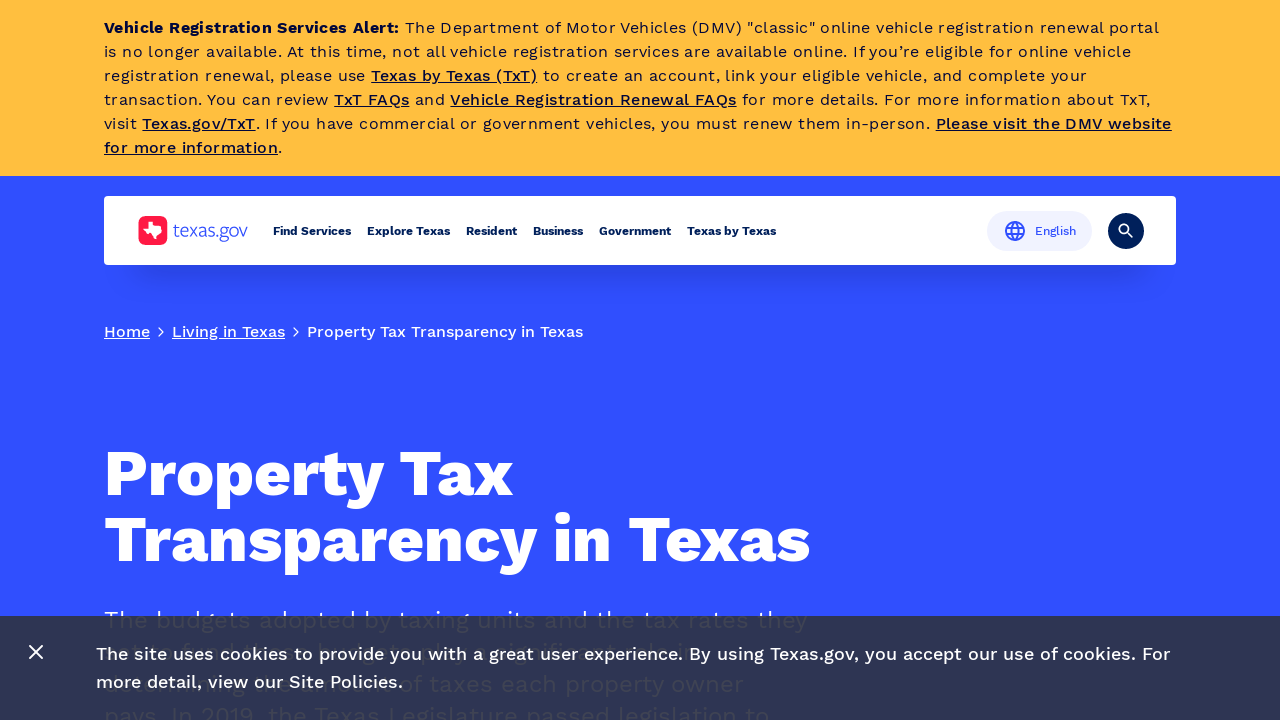

--- FILE ---
content_type: text/html
request_url: https://www.texas.gov/living-in-texas/property-tax-transparency/
body_size: 31279
content:
<!DOCTYPE html><html lang="en"><head><meta charSet="utf-8"/><meta http-equiv="x-ua-compatible" content="ie=edge"/><meta name="viewport" content="width=device-width, initial-scale=1, shrink-to-fit=no"/><style data-href="/styles.4b8aa3d54a6818294027.css" id="gatsby-global-css">@font-face{font-family:Work Sans;src:url(/static/WorkSans-Regular-6f916ce8ada5d5facf5ad4e1266a486d.ttf) format("truetype");font-weight:400;font-style:normal;font-display:swap}@font-face{font-family:Work Sans;src:url(/static/WorkSans-Medium-38263ba46663a666f7730f69e804b028.ttf) format("truetype");font-weight:500;font-style:normal;font-display:swap}@font-face{font-family:Work Sans;src:url(/static/WorkSans-Bold-a0bf66dd6fc75494a0a51f7662a99c41.ttf) format("truetype");font-weight:700;font-style:normal;font-display:swap}@font-face{font-family:Work Sans;src:url(/static/WorkSans-ExtraBold-370f7aff810fbc3d185f6bb81a2cd630.ttf) format("truetype");font-weight:800;font-style:normal;font-display:swap}.tx-btn{background:#304ffe;background:var(--tx-color-primary-1);border:2px solid #304ffe;border:2px solid var(--tx-color-primary-1);border-radius:40px;color:#fff;color:var(--tx-color-gray-6);cursor:pointer;display:inline-block;font-family:inherit;font-size:1rem;font-size:var(--tx-font-size-md);font-weight:400;height:56px;line-height:24px;padding:0 40px;text-decoration:none;transition:all .1s ease-in-out;vertical-align:middle}.tx-btn:disabled{cursor:not-allowed;opacity:.32}.tx-btn:focus{box-shadow:0 0 3px #304ffe;box-shadow:0 0 3px var(--tx-color-primary-1);outline:none}.tx-btn--primary:hover{background:#0123e0;border-color:#0123e0}.tx-btn--secondary{background-color:#fff;background-color:var(--tx-color-gray-6);color:#304ffe;color:var(--tx-color-primary-1)}.tx-btn--tertiary{background-color:#ffce44;background-color:var(--tx-color-secondary-4);border-color:#ffce44;border-color:var(--tx-color-secondary-4);color:#47525d;color:var(--tx-color-gray-1)}.tx-btn--danger{background-color:#d2082d;background-color:var(--tx-color-secondary-3);border-color:#d2082d;border-color:var(--tx-color-secondary-3);color:#fff;color:var(--tx-color-gray-6)}.tx-form-group{margin-bottom:4rem;margin-bottom:calc(var(--tx-spacing-5)*2)}.tx-form-group:last-child{margin-bottom:0}.tx-form-group__label{font-size:1.25rem;font-size:var(--tx-font-size-lg);font-weight:500;margin-bottom:1rem;margin-bottom:var(--tx-spacing-3)}.tx-form-group__content>*{margin-bottom:1.5rem;margin-bottom:var(--tx-spacing-4)}.tx-form-group__content>:last-child{margin-bottom:0}.tx-form-actions{overflow-x:hidden}.tx-form-actions__content{display:flex;flex-direction:row-reverse;justify-content:flex-end;margin:0 -16px}.tx-form-actions__content>*{flex-grow:0;margin:0 16px}@media screen and (max-width:600px){.tx-form-group__content>*{max-width:100%;min-width:100%}.tx-form-actions__content{flex-direction:column}.tx-form-actions__content>*{margin-bottom:1rem;margin-bottom:var(--tx-spacing-3)}}.tx-alert{border:2px solid;border-radius:4px;border-radius:var(--tx-border-radius);box-shadow:0 8px 40px 0 rgba(0,0,0,.1);box-shadow:var(--tx-box-shadow);display:flex;overflow:hidden}.tx-alert__icon{align-items:center;display:flex;flex:0 0 80px;justify-content:center}.tx-alert__icon svg{height:32px;width:32px}.tx-alert__content{flex-grow:1;padding:1rem;padding:var(--tx-spacing-3)}.tx-alert__content__heading{font-weight:700;margin-bottom:.5rem;margin-bottom:var(--tx-spacing-2)}.tx-alert--error{border-color:#d2082d;border-color:var(--tx-alert-error-primary-color)}.tx-alert--error .tx-alert__icon{background:#d2082d;background:var(--tx-alert-error-primary-color)}.tx-alert--error .tx-alert__content{background:#f4e7ea;background:var(--tx-alert-error-bg-color);color:#650e1e;color:var(--tx-alert-error-text-color)}.tx-alert--warning{border-color:#ffce44;border-color:var(--tx-alert-warning-primary-color)}.tx-alert--warning .tx-alert__icon{background:#ffce44;background:var(--tx-alert-warning-primary-color)}.tx-alert--warning .tx-alert__content{background:#fbf6ea;background:var(--tx-alert-warning-secondary-color);color:#74571e;color:var(--tx-alert-warning-text-color)}.tx-alert--info{border-color:#20294e;border-color:var(--tx-alert-info-primary-color)}.tx-alert--info .tx-alert__icon{background:#20294e;background:var(--tx-alert-info-primary-color)}.tx-alert--info .tx-alert__content{background:#e1e5f4;background:var(--tx-alert-info-secondary-color);color:#20294e;color:var(--tx-alert-info-text-color)}.tx-checkbox{align-items:center;cursor:pointer;display:flex;-webkit-user-select:none;-ms-user-select:none;user-select:none}.tx-checkbox,.tx-checkbox__label{font-size:1rem;font-size:var(--tx-font-size-md)}.tx-checkbox__label{color:#47525d;color:var(--tx-color-gray-1);letter-spacing:0;padding-left:1rem;padding-left:var(--tx-spacing-3)}.tx-checkbox__checkmark{align-items:center;border:2px solid #dcdee1;border:2px solid var(--tx-checkbox-border-color);border-radius:4px;border-radius:var(--tx-border-radius);display:flex;height:24px;justify-content:center;transition:all .05s ease-in-out;width:24px}.tx-checkbox__checkmark:after{border:solid #fff;border-width:0 2px 2px 0;content:"";height:17px;margin-bottom:4px;transform:rotate(45deg) scale(0);transition:transform .1s ease-in-out;width:7px}.tx-checkbox__input{cursor:pointer;height:0;opacity:0;position:absolute;width:0}.tx-checkbox__input:checked~.tx-checkbox__checkmark{background-color:#304ffe;background-color:var(--tx-checkbox-checkmark-color);border-color:#304ffe;border-color:var(--tx-checkbox-checkmark-color)}.tx-checkbox__input:checked~.tx-checkbox__label{font-weight:700}.tx-checkbox__input:checked~.tx-checkbox__checkmark:after{display:block;transform:rotate(45deg) scale(1)}.tx-checkbox__input:focus~.tx-checkbox__checkmark{box-shadow:0 0 1px 3px #2d94f3;box-shadow:var(--tx-input-focus-shadow);outline:none}.tx-checkbox__input:disabled~.tx-checkbox__checkmark,.tx-checkbox__input:disabled~.tx-checkbox__label{cursor:not-allowed}.tx-checkbox__input:disabled~.tx-checkbox__checkmark{background-color:#f2f3f4}.tx-progress{display:block}.tx-progress__bar{background-color:#ccc;border:none;color:#304ffe;color:var(--tx-color-primary-1);display:block;height:2px;width:100%}.tx-progress__bar::-webkit-progress-value{background:#304ffe;background:var(--tx-color-primary-1);-webkit-transition:width .3s;transition:width .3s}.tx-progress__bar::-webkit-progress-bar{background-color:#ccc}.tx-progress__bar::-moz-progress-bar{background-color:#304ffe;background-color:var(--tx-color-primary-1)}.tx-progress__stop-text{color:#304ffe;color:var(--tx-color-primary-1);font-family:Work Sans,sans-serif;font-family:var(--tx-font-family);font-size:1rem;font-size:var(--tx-font-size-md);font-weight:500;letter-spacing:0;line-height:24px;padding-top:1rem;padding-top:var(--tx-spacing-3)}.tx-modal--enter .tx-modal__content{animation:txkit-modal-slidein .2s;animation:txkit-modal-slidein var(--tx-modal-animation-speed)}.tx-modal--enter .tx-modal__overlay{animation:txkit-modal-fadein .2s;animation:txkit-modal-fadein var(--tx-modal-animation-speed)}.tx-modal--exit .tx-modal__content{animation:txkit-modal-slideout .2s;animation:txkit-modal-slideout var(--tx-modal-animation-speed)}.tx-modal--exit .tx-modal__overlay{animation:txkit-modal-fadeout .2s;animation:txkit-modal-fadeout var(--tx-modal-animation-speed)}.tx-modal__content{background:#fff;background:var(--tx-modal-background);border-radius:8px;box-shadow:0 8px 40px 0 rgba(0,0,0,.1);box-shadow:var(--tx-box-shadow);display:block;left:50%;max-height:80vh;overflow:auto;padding:40px 0;position:fixed;top:10vh;transform:translate(-50%);z-index:1001}.tx-modal__content__close{background:none;border:none;color:#c2c6cc;color:var(--tx-color-gray-3);cursor:pointer;font-size:24px;line-height:1rem;position:absolute;right:1.5rem;right:var(--tx-spacing-4);top:2rem;top:var(--tx-spacing-5)}.tx-modal__content__close:hover{color:#47525d;color:var(--tx-color-gray-1)}.tx-modal__overlay{background:rgba(0,0,0,.3);background:var(--tx-modal-overlay);bottom:0;content:"";left:0;position:fixed;right:0;top:0;z-index:1000}.tx-modal-header{color:#304ffe;color:var(--tx-color-primary-1);font-size:2rem;font-size:var(--tx-font-size-h2);font-weight:700;padding:0 64px 16px;text-align:center}.tx-modal-body{max-width:1400px;min-width:854px;overflow:auto;padding:0 64px;text-align:center}.tx-modal-footer{align-items:center;display:flex;justify-content:center;padding:64px 32px 0}.tx-modal-footer .tx-btn{margin-right:1rem}.tx-modal-footer .tx-:last-child{margin-right:0}@media screen and (max-width:854px){.tx-modal__content{bottom:0;min-height:100%;top:0;width:100%}.tx-modal-header{padding:0 32px 16px}.tx-modal-body{min-width:auto;padding:0 32px}.tx-modal__overlay{display:none}.tx-modal-header{font-size:1.5rem;font-size:var(--tx-font-size-h3)}.tx-modal-footer{flex-direction:column}.tx-modal-footer .tx-btn{margin-bottom:1rem;margin-right:0;width:100%}.tx-modal-footer .tx-btn:last-child{margin-bottom:0}}@keyframes txkit-modal-fadein{0%{opacity:0}to{opacity:1}}@keyframes txkit-modal-fadeout{0%{opacity:1}to{opacity:0}}@keyframes txkit-modal-slidein{0%{opacity:0;transform:translate(-50%,10%)}to{opacity:1;transform:translate(-50%)}}@keyframes txkit-modal-slideout{0%{opacity:1;transform:translate(-50%)}to{opacity:0;transform:translate(-50%,-10%)}}.tx-input{display:flex;flex-direction:column;width:400px}.tx-input--icon .tx-input__label__input{padding-right:3rem;padding-right:calc(var(--tx-spacing-4)*2)}.tx-input__label{display:flex;flex-direction:column}.tx-input__container,.tx-input__label{position:relative}.tx-input__label__icon{align-items:center;bottom:0;display:flex;height:56px;position:absolute;right:1rem;right:var(--tx-spacing-3)}.tx-input__label__text{color:#47525d;color:var(--tx-color-gray-1);font-size:1rem;font-size:var(--tx-font-size-md);letter-spacing:0;line-height:24px;margin-bottom:.5rem;margin-bottom:var(--tx-spacing-2)}.tx-input__label__text__optional{color:#304ffe;color:var(--tx-color-primary-1);padding-left:.5rem;padding-left:var(--tx-spacing-2)}.tx-input__label__input{background-color:#fff;background-color:var(--tx-color-gray-6);border:2px solid #dcdee1;border:2px solid var(--tx-color-gray-4);border-radius:4px;border-radius:var(--tx-border-radius);color:#47525d;color:var(--tx-color-gray-1);font-size:1rem;font-size:var(--tx-font-size-md);font-weight:700;height:56px;letter-spacing:0;line-height:24px;padding:1rem;padding:var(--tx-spacing-3);width:100%}.tx-input__label__input:-ms-input-placeholder{font-weight:400;opacity:1}.tx-input__label__input::placeholder{font-weight:400;opacity:1}.tx-input__label__input:disabled{background-color:#f2f3f4;cursor:not-allowed}.tx-input__label__input--error{border-bottom-left-radius:0;border-bottom-right-radius:0;border-color:#d2082d;border-color:var(--tx-color-secondary-3)}.tx-input__label__input:focus{border-color:#304ffe;border-color:var(--tx-color-primary-1);outline:none}.tx-input__label__input--hint,.tx-input__label__input--hint:focus-visible{border-bottom-left-radius:0;border-bottom-right-radius:0;border-color:#20294f;border-color:var(--tx-color-primary-2);outline:none}.tx-input__error-message{background:#d2082d;background:var(--tx-color-secondary-3)}.tx-input__error-message,.tx-input__hint-message{border-bottom-left-radius:4px;border-bottom-left-radius:var(--tx-border-radius);border-bottom-right-radius:4px;border-bottom-right-radius:var(--tx-border-radius);color:#fff;color:var(--tx-color-gray-6);padding:1rem;padding:var(--tx-spacing-3);width:100%}.tx-input__hint-message{background:#20294f;background:var(--tx-color-primary-2)}.tx-select{max-width:400px;position:relative}.tx-select__placeholder{left:1rem;left:var(--tx-spacing-3);position:absolute;top:50%;transform:translateY(-50%)}.tx-select__label{color:#47525d;color:var(--tx-color-gray-1);display:inline-block;font-size:1rem;font-size:var(--tx-font-size-md);letter-spacing:0;line-height:24px;margin-bottom:.5rem;margin-bottom:var(--tx-spacing-2)}.tx-select__dropdown{position:relative}.tx-select__dropdown__label__optional{color:#304ffe;color:var(--tx-color-primary-1);padding-left:.5rem;padding-left:var(--tx-spacing-2)}.tx-select__dropdown__select{-moz-appearance:none;-webkit-appearance:none;background-color:#fff;background-color:var(--tx-color-gray-6);border:2px solid #dcdee1;border:2px solid var(--tx-border-color);border-radius:4px;border-radius:var(--tx-border-radius);color:#47525d;color:var(--tx-color-gray-1);cursor:pointer;font-family:inherit;font-size:1rem;font-size:var(--tx-font-size-md);font-weight:700;height:56px;letter-spacing:0;line-height:24px;padding:1rem;padding:var(--tx-spacing-3);padding-right:50px;transition:all .01s;width:100%}.tx-select__dropdown__select:focus{border-color:#304ffe;border-color:var(--tx-color-primary-1);outline:none}.tx-select__dropdown__select::-ms-expand{display:none}.tx-select__dropdown__select option:not(:first-of-type){color:#47525d;color:var(--tx-color-gray-1)}.tx-select__dropdown__select:disabled{background-color:#f2f3f4;cursor:not-allowed}.tx-select__dropdown__caret{border-bottom:3px solid #dcdee1;border-bottom:3px solid var(--tx-border-color);border-right:3px solid #dcdee1;border-right:3px solid var(--tx-border-color);bottom:24px;display:inline-block;height:13px;position:absolute;right:20px;transform:rotate(45deg);width:13px}.tx-select__dropdown__select--error{border-bottom-left-radius:0;border-bottom-right-radius:0;border-color:#d2082d;border-color:var(--tx-color-secondary-3)}.tx-select__error{background:#d2082d;background:var(--tx-color-secondary-3);border-bottom-left-radius:4px;border-bottom-left-radius:var(--tx-border-radius);border-bottom-right-radius:4px;border-bottom-right-radius:var(--tx-border-radius);color:#fff;padding:1rem;padding:var(--tx-spacing-3);width:100%}.language-switcher{padding:0 16px}.language-switcher__link{color:#6c7782;cursor:pointer;font-family:Work Sans;font-size:16px;font-weight:500;letter-spacing:0;line-height:24px;text-align:center;text-decoration:none}.language-switcher__desktop-link{display:flex;flex-direction:row;align-items:center;margin:0;border-radius:20px;padding:8px 16px;background-color:#f1f3ff;color:#304ffe}@media only screen and (max-width:1485px){.language-switcher__desktop-link{font-size:14px}}@media only screen and (max-width:1290px){.language-switcher__desktop-link{font-size:12px}}@media (max-width:1148px){.language-switcher{display:none}}.language-switcher .desktop-icon{margin-right:8px;height:24px;width:24px;fill:#304ffe}.language-switcher__mobile{padding:50px 24px 108px;display:none}.language-switcher__mobile .mobile-link-row{margin-bottom:16px;display:flex;flex-direction:row;justify-content:space-between;align-items:center;width:100%}@media (max-width:1148px){.language-switcher__mobile{display:flex;flex-direction:column}.language-switcher__mobile .header{border-bottom:1px solid #c0c6ce;padding-bottom:32px;color:#00205b;font-family:Work Sans;font-size:16px;font-weight:700;letter-spacing:0;line-height:24px}.language-switcher__mobile .link-container{padding-top:32px;display:flex;flex-direction:column;align-items:flex-start}.language-switcher__mobile .language-switcher-mobile-link{margin:0;padding:0;background-color:transparent;font-size:32px;line-height:40px}.language-switcher__mobile .language-switcher-mobile-link--active{color:#304ffe}.language-switcher__mobile .icon{height:18px;width:18px;fill:#304ffe}}.mobile-nav{visibility:hidden}@media (max-width:1148px){.mobile-nav{visibility:visible;background-color:#fff;height:100vh;right:0;top:0;width:100%;z-index:1}}@media (max-width:1148px){.mobile-nav__container{height:100%;padding-bottom:75px;overflow-y:auto}}.mobile-nav__menu-header{color:#00205b;display:flex;font-family:Work Sans;font-size:16px;font-weight:700;letter-spacing:0;line-height:24px;padding:32px 24px 0}.mobile-nav__menu-header-container{align-items:center;border-bottom:1px solid #c0c6ce;display:flex;padding-bottom:32px;width:100%}.mobile-nav__links{padding:16px 24px}.mobile-nav__link{padding:0}.mobile-nav__nav-button{margin:16px 0;background:none;border:none;color:#00205b;font-family:Work Sans;font-size:32px;font-weight:800;letter-spacing:0;line-height:40px;padding:0;text-decoration:none}.mobile-nav__sub-menu{width:100%}.mobile-nav__subheading{padding-bottom:16px;color:#6c7782;font-size:16px;font-weight:700;letter-spacing:0;line-height:24px}.mobile-nav ul.margin{margin-top:16px;margin-bottom:16px}.mobile-nav ul{list-style-type:none;padding:0;margin:0}.mobile-nav ul li{margin:0;padding-bottom:16px}.mobile-nav ul li>a{color:#304ffe;font-size:16px;font-weight:500;letter-spacing:0;line-height:24px;text-decoration:none}.mobile-nav__subheading-links{padding-left:16px}.close-icon{fill:#00205b;height:24px;width:24px}.close-icon-wrapper{background:none;border:none;margin-left:auto;padding:0}.nav-search{border-top:1px solid #c2c6cc;padding:32px 0}@media (max-width:1148px){.nav-search{padding:32px 24px;background-color:#fff;position:fixed;top:76px;width:100%;z-index:1;bottom:0;overflow-y:auto}}.nav-search__form{border-bottom:1px solid #c2c6cc;padding-bottom:16px;display:flex;flex-direction:row;align-items:center}@media (max-width:1148px){.nav-search__form{align-items:flex-end;padding-bottom:0}}.nav-search__form--active{border-bottom:1px solid #00205b}.nav-search button[type=submit]{background:none;border:none;cursor:pointer}.nav-search textarea{border:none;height:40px;width:95%;color:#00205b;font-size:32px;letter-spacing:0;line-height:40px;resize:none;outline:none;overflow:hidden;word-break:break-word}@media (max-width:1148px){.nav-search textarea{height:120px;margin-bottom:32px}}.nav-search textarea:-ms-input-placeholder{color:#c2c6cc}.nav-search textarea::placeholder{color:#c2c6cc}.nav-search__icon{fill:#c2c6cc;height:40px;width:40px}.nav-search__icon--active{fill:#00205b}@media (max-width:1148px){.nav-search ::-webkit-input-placeholder{white-space:pre-line;position:relative;top:-7px}.nav-search ::-moz-placeholder{white-space:pre-line;position:relative;top:-7px}.nav-search :-ms-input-placeholder{white-space:pre-line;position:relative;top:-7px}.nav-search :-moz-placeholder{white-space:pre-line;position:relative;top:-7px}}:root{--tx-color-primary-1:var(--tx-color-blue);--tx-color-primary-2:var(--tx-color-dark-blue);--tx-color-primary-3:var(--tx-color-red);--tx-color-secondary-1:var(--tx-color-green);--tx-color-secondary-2:var(--tx-color-purps);--tx-color-secondary-3:var(--tx-color-dark-red);--tx-color-secondary-4:var(--tx-color-yellow);--tx-color-gray-1:#47525d;--tx-color-gray-2:#6c7782;--tx-color-gray-3:#c2c6cc;--tx-color-gray-4:#dcdee1;--tx-color-gray-5:#f8f8f7;--tx-color-gray-6:#fff;--tx-color-blue:#304ffe;--tx-color-dark-blue:#20294f;--tx-color-red:#ff1944;--tx-color-dark-red:#d2082d;--tx-color-green:#1cd284;--tx-color-purps:#8525e7;--tx-color-yellow:#ffce44;--tx-color-dark-yellow:#f8bb40;--tx-font-family:Work Sans,sans-serif;--tx-font-size-xs:0.75rem;--tx-font-size-sm:0.875rem;--tx-font-size-md:1rem;--tx-font-size-lg:1.25rem;--tx-font-size-xl:1.5rem;--tx-line-height-default:1.5;--tx-font-size-h1:2.5rem;--tx-font-size-h2:2rem;--tx-font-size-h3:var(--tx-font-size-xl);--tx-font-size-h4:var(--tx-font-size-lg);--tx-font-size-h5:var(--tx-font-size-md);--tx-font-size-h6:var(--tx-font-size-sm);--tx-spacing-1:0.25rem;--tx-spacing-2:0.5rem;--tx-spacing-3:1rem;--tx-spacing-4:1.5rem;--tx-spacing-5:2rem;--tx-border-color:var(--tx-color-gray-4);--tx-border-radius:4px;--tx-box-shadow:0 8px 40px 0 rgba(0,0,0,0.1);--tx-input-focus-shadow:0 0 1px 3px #2d94f3}.button--tx-btn--3XoQt{background:#304ffe;background:var(--tx-color-primary-1);border:2px solid #304ffe;border:2px solid var(--tx-color-primary-1);border-radius:40px;color:#fff;color:var(--tx-color-gray-6);cursor:pointer;display:inline-block;font-family:inherit;font-size:1rem;font-size:var(--tx-font-size-md);font-weight:400;height:56px;line-height:24px;padding:0 40px;text-decoration:none;transition:all .1s ease-in-out;vertical-align:middle}.button--tx-btn--3XoQt:disabled{cursor:not-allowed;opacity:.32}.button--tx-btn--3XoQt:focus{box-shadow:0 0 3px #304ffe;box-shadow:0 0 3px var(--tx-color-primary-1);outline:none}.button--tx-btn--primary--3oi09:hover{background:#0123e0;border-color:#0123e0}.button--tx-btn--secondary--16en0{background-color:#fff;background-color:var(--tx-color-gray-6);color:#304ffe;color:var(--tx-color-primary-1)}.button--tx-btn--tertiary--2dLA5{background-color:#ffce44;background-color:var(--tx-color-secondary-4);border-color:#ffce44;border-color:var(--tx-color-secondary-4);color:#47525d;color:var(--tx-color-gray-1)}.button--tx-btn--danger--3mFVm{background-color:#d2082d;background-color:var(--tx-color-secondary-3);border-color:#d2082d;border-color:var(--tx-color-secondary-3);color:#fff;color:var(--tx-color-gray-6)}.form-group--tx-form-group--22DVt{margin-bottom:4rem;margin-bottom:calc(var(--tx-spacing-5)*2)}.form-group--tx-form-group--22DVt:last-child{margin-bottom:0}.form-group--tx-form-group__label--30vKw{font-size:1.25rem;font-size:var(--tx-font-size-lg);font-weight:500;margin-bottom:1rem;margin-bottom:var(--tx-spacing-3)}.form-group--tx-form-group__content--1BLIt>*{margin-bottom:1.5rem;margin-bottom:var(--tx-spacing-4)}.form-group--tx-form-group__content--1BLIt>:last-child{margin-bottom:0}.form-group--tx-form-actions--3kynA{overflow-x:hidden}.form-group--tx-form-actions__content--1ZEDa{display:flex;flex-direction:row-reverse;justify-content:flex-end;margin:0 -16px}.form-group--tx-form-actions__content--1ZEDa>*{flex-grow:0;margin:0 16px}@media screen and (max-width:600px){.form-group--tx-form-group__content--1BLIt>*{max-width:100%;min-width:100%}.form-group--tx-form-actions__content--1ZEDa{flex-direction:column}.form-group--tx-form-actions__content--1ZEDa>*{margin-bottom:1rem;margin-bottom:var(--tx-spacing-3)}}:root{--tx-alert-error-primary-color:var(--tx-color-secondary-3);--tx-alert-error-bg-color:#f4e7ea;--tx-alert-error-text-color:#650e1e;--tx-alert-warning-primary-color:var(--tx-color-secondary-4);--tx-alert-warning-secondary-color:#fbf6ea;--tx-alert-warning-text-color:#74571e;--tx-alert-info-primary-color:#20294e;--tx-alert-info-secondary-color:#e1e5f4;--tx-alert-info-text-color:#20294e}.alert--tx-alert--3d_aQ{border:2px solid;border-radius:4px;border-radius:var(--tx-border-radius);box-shadow:0 8px 40px 0 rgba(0,0,0,.1);box-shadow:var(--tx-box-shadow);display:flex;overflow:hidden}.alert--tx-alert__icon--sGTdV{align-items:center;display:flex;flex:0 0 80px;justify-content:center}.alert--tx-alert__icon--sGTdV svg{height:32px;width:32px}.alert--tx-alert__content--2MMg7{flex-grow:1;padding:1rem;padding:var(--tx-spacing-3)}.alert--tx-alert__content__heading--3-T3W{font-weight:700;margin-bottom:.5rem;margin-bottom:var(--tx-spacing-2)}.alert--tx-alert--error--UEgDd{border-color:#d2082d;border-color:var(--tx-alert-error-primary-color)}.alert--tx-alert--error--UEgDd .alert--tx-alert__icon--sGTdV{background:#d2082d;background:var(--tx-alert-error-primary-color)}.alert--tx-alert--error--UEgDd .alert--tx-alert__content--2MMg7{background:#f4e7ea;background:var(--tx-alert-error-bg-color);color:#650e1e;color:var(--tx-alert-error-text-color)}.alert--tx-alert--warning--3IE6B{border-color:#ffce44;border-color:var(--tx-alert-warning-primary-color)}.alert--tx-alert--warning--3IE6B .alert--tx-alert__icon--sGTdV{background:#ffce44;background:var(--tx-alert-warning-primary-color)}.alert--tx-alert--warning--3IE6B .alert--tx-alert__content--2MMg7{background:#fbf6ea;background:var(--tx-alert-warning-secondary-color);color:#74571e;color:var(--tx-alert-warning-text-color)}.alert--tx-alert--info--3hxNt{border-color:#20294e;border-color:var(--tx-alert-info-primary-color)}.alert--tx-alert--info--3hxNt .alert--tx-alert__icon--sGTdV{background:#20294e;background:var(--tx-alert-info-primary-color)}.alert--tx-alert--info--3hxNt .alert--tx-alert__content--2MMg7{background:#e1e5f4;background:var(--tx-alert-info-secondary-color);color:#20294e;color:var(--tx-alert-info-text-color)}:root{--tx-checkbox-border-color:var(--tx-color-gray-4);--tx-checkbox-checkmark-color:var(--tx-color-primary-1)}.checkbox--tx-checkbox--2kUvf{align-items:center;cursor:pointer;display:flex;-webkit-user-select:none;-ms-user-select:none;user-select:none}.checkbox--tx-checkbox--2kUvf,.checkbox--tx-checkbox__label--27IHT{font-size:1rem;font-size:var(--tx-font-size-md)}.checkbox--tx-checkbox__label--27IHT{color:#47525d;color:var(--tx-color-gray-1);letter-spacing:0;padding-left:1rem;padding-left:var(--tx-spacing-3)}.checkbox--tx-checkbox__checkmark--yOFK6{align-items:center;border:2px solid #dcdee1;border:2px solid var(--tx-checkbox-border-color);border-radius:4px;border-radius:var(--tx-border-radius);display:flex;height:24px;justify-content:center;transition:all .05s ease-in-out;width:24px}.checkbox--tx-checkbox__checkmark--yOFK6:after{border:solid #fff;border-width:0 2px 2px 0;content:"";height:17px;margin-bottom:4px;transform:rotate(45deg) scale(0);transition:transform .1s ease-in-out;width:7px}.checkbox--tx-checkbox__input--2PoXf{cursor:pointer;height:0;opacity:0;position:absolute;width:0}.checkbox--tx-checkbox__input--2PoXf:checked~.checkbox--tx-checkbox__checkmark--yOFK6{background-color:#304ffe;background-color:var(--tx-checkbox-checkmark-color);border-color:#304ffe;border-color:var(--tx-checkbox-checkmark-color)}.checkbox--tx-checkbox__input--2PoXf:checked~.checkbox--tx-checkbox__label--27IHT{font-weight:700}.checkbox--tx-checkbox__input--2PoXf:checked~.checkbox--tx-checkbox__checkmark--yOFK6:after{display:block;transform:rotate(45deg) scale(1)}.checkbox--tx-checkbox__input--2PoXf:focus~.checkbox--tx-checkbox__checkmark--yOFK6{box-shadow:0 0 1px 3px #2d94f3;box-shadow:var(--tx-input-focus-shadow);outline:none}.checkbox--tx-checkbox__input--2PoXf:disabled~.checkbox--tx-checkbox__checkmark--yOFK6,.checkbox--tx-checkbox__input--2PoXf:disabled~.checkbox--tx-checkbox__label--27IHT{cursor:not-allowed}.checkbox--tx-checkbox__input--2PoXf:disabled~.checkbox--tx-checkbox__checkmark--yOFK6{background-color:#f2f3f4}.progress--tx-progress--2gwaC{display:block}.progress--tx-progress__bar--aKXXI{background-color:#ccc;border:none;color:#304ffe;color:var(--tx-color-primary-1);display:block;height:2px;width:100%}.progress--tx-progress__bar--aKXXI::-webkit-progress-value{background:#304ffe;background:var(--tx-color-primary-1);-webkit-transition:width .3s;transition:width .3s}.progress--tx-progress__bar--aKXXI::-webkit-progress-bar{background-color:#ccc}.progress--tx-progress__bar--aKXXI::-moz-progress-bar{background-color:#304ffe;background-color:var(--tx-color-primary-1)}.progress--tx-progress__stop-text--35Voi{color:#304ffe;color:var(--tx-color-primary-1);font-family:Work Sans,sans-serif;font-family:var(--tx-font-family);font-size:1rem;font-size:var(--tx-font-size-md);font-weight:500;letter-spacing:0;line-height:24px;padding-top:1rem;padding-top:var(--tx-spacing-3)}:root{--tx-modal-background:var(--tx-color-gray-6);--tx-modal-overlay:rgba(0,0,0,0.3);--tx-modal-animation-speed:0.2s}.modal--tx-modal--enter--1RgPZ .modal--tx-modal__content--1toqd{animation:modal--txkit-modal-slidein--2VAp4 .2s;animation:modal--txkit-modal-slidein--2VAp4 var(--tx-modal-animation-speed)}.modal--tx-modal--enter--1RgPZ .modal--tx-modal__overlay--nvG5L{animation:modal--txkit-modal-fadein--2Vs8L .2s;animation:modal--txkit-modal-fadein--2Vs8L var(--tx-modal-animation-speed)}.modal--tx-modal--exit--6V-4I .modal--tx-modal__content--1toqd{animation:modal--txkit-modal-slideout--2IEcJ .2s;animation:modal--txkit-modal-slideout--2IEcJ var(--tx-modal-animation-speed)}.modal--tx-modal--exit--6V-4I .modal--tx-modal__overlay--nvG5L{animation:modal--txkit-modal-fadeout--1fPaP .2s;animation:modal--txkit-modal-fadeout--1fPaP var(--tx-modal-animation-speed)}.modal--tx-modal__content--1toqd{background:#fff;background:var(--tx-modal-background);border-radius:8px;box-shadow:0 8px 40px 0 rgba(0,0,0,.1);box-shadow:var(--tx-box-shadow);display:block;left:50%;max-height:80vh;overflow:auto;padding:40px 0;position:fixed;top:10vh;transform:translate(-50%);z-index:1001}.modal--tx-modal__content__close--3Dqg7{background:none;border:none;color:#c2c6cc;color:var(--tx-color-gray-3);cursor:pointer;font-size:24px;line-height:1rem;position:absolute;right:1.5rem;right:var(--tx-spacing-4);top:2rem;top:var(--tx-spacing-5)}.modal--tx-modal__content__close--3Dqg7:hover{color:#47525d;color:var(--tx-color-gray-1)}.modal--tx-modal__overlay--nvG5L{background:rgba(0,0,0,.3);background:var(--tx-modal-overlay);bottom:0;content:"";left:0;position:fixed;right:0;top:0;z-index:1000}.modal--tx-modal-header--1SaO-{color:#304ffe;color:var(--tx-color-primary-1);font-size:2rem;font-size:var(--tx-font-size-h2);font-weight:700;padding:0 64px 16px;text-align:center}.modal--tx-modal-body--2WFGS{max-width:1400px;min-width:854px;overflow:auto;padding:0 64px;text-align:center}.modal--tx-modal-footer--2XZAC{align-items:center;display:flex;justify-content:center;padding:64px 32px 0}.modal--tx-modal-footer--2XZAC .modal--tx-btn--1G_de{margin-right:1rem}.modal--tx-modal-footer--2XZAC .modal--tx---13YSU:last-child{margin-right:0}@media screen and (max-width:854px){.modal--tx-modal__content--1toqd{bottom:0;min-height:100%;top:0;width:100%}.modal--tx-modal-header--1SaO-{padding:0 32px 16px}.modal--tx-modal-body--2WFGS{min-width:auto;padding:0 32px}.modal--tx-modal__overlay--nvG5L{display:none}.modal--tx-modal-header--1SaO-{font-size:1.5rem;font-size:var(--tx-font-size-h3)}.modal--tx-modal-footer--2XZAC{flex-direction:column}.modal--tx-modal-footer--2XZAC .modal--tx-btn--1G_de{margin-bottom:1rem;margin-right:0;width:100%}.modal--tx-modal-footer--2XZAC .modal--tx-btn--1G_de:last-child{margin-bottom:0}}@keyframes modal--txkit-modal-fadein--2Vs8L{0%{opacity:0}to{opacity:1}}@keyframes modal--txkit-modal-fadeout--1fPaP{0%{opacity:1}to{opacity:0}}@keyframes modal--txkit-modal-slidein--2VAp4{0%{opacity:0;transform:translate(-50%,10%)}to{opacity:1;transform:translate(-50%)}}@keyframes modal--txkit-modal-slideout--2IEcJ{0%{opacity:1;transform:translate(-50%)}to{opacity:0;transform:translate(-50%,-10%)}}.input--tx-input--tS2gB{display:flex;flex-direction:column;width:400px}.input--tx-input--icon--3cDJs .input--tx-input__label__input--3tdMB{padding-right:3rem;padding-right:calc(var(--tx-spacing-4)*2)}.input--tx-input__label--2tjAA{display:flex;flex-direction:column}.input--tx-input__container--2T3da,.input--tx-input__label--2tjAA{position:relative}.input--tx-input__label__icon--1JkgT{align-items:center;bottom:0;display:flex;height:56px;position:absolute;right:1rem;right:var(--tx-spacing-3)}.input--tx-input__label__text--aI9fg{color:#47525d;color:var(--tx-color-gray-1);font-size:1rem;font-size:var(--tx-font-size-md);letter-spacing:0;line-height:24px;margin-bottom:.5rem;margin-bottom:var(--tx-spacing-2)}.input--tx-input__label__text__optional--3OThE{color:#304ffe;color:var(--tx-color-primary-1);padding-left:.5rem;padding-left:var(--tx-spacing-2)}.input--tx-input__label__input--3tdMB{background-color:#fff;background-color:var(--tx-color-gray-6);border:2px solid #dcdee1;border:2px solid var(--tx-color-gray-4);border-radius:4px;border-radius:var(--tx-border-radius);color:#47525d;color:var(--tx-color-gray-1);font-size:1rem;font-size:var(--tx-font-size-md);font-weight:700;height:56px;letter-spacing:0;line-height:24px;padding:1rem;padding:var(--tx-spacing-3);width:100%}.input--tx-input__label__input--3tdMB:-ms-input-placeholder{font-weight:400;opacity:1}.input--tx-input__label__input--3tdMB::placeholder{font-weight:400;opacity:1}.input--tx-input__label__input--3tdMB:disabled{background-color:#f2f3f4;cursor:not-allowed}.input--tx-input__label__input--error--3qv-k{border-bottom-left-radius:0;border-bottom-right-radius:0;border-color:#d2082d;border-color:var(--tx-color-secondary-3)}.input--tx-input__label__input--3tdMB:focus{border-color:#304ffe;border-color:var(--tx-color-primary-1);outline:none}.input--tx-input__label__input--hint--ctyWO,.input--tx-input__label__input--hint--ctyWO:focus-visible{border-bottom-left-radius:0;border-bottom-right-radius:0;border-color:#20294f;border-color:var(--tx-color-primary-2);outline:none}.input--tx-input__error-message--3VMQ-{background:#d2082d;background:var(--tx-color-secondary-3)}.input--tx-input__error-message--3VMQ-,.input--tx-input__hint-message--3JDjS{border-bottom-left-radius:4px;border-bottom-left-radius:var(--tx-border-radius);border-bottom-right-radius:4px;border-bottom-right-radius:var(--tx-border-radius);color:#fff;color:var(--tx-color-gray-6);padding:1rem;padding:var(--tx-spacing-3);width:100%}.input--tx-input__hint-message--3JDjS{background:#20294f;background:var(--tx-color-primary-2)}.select--tx-select--1Bago{max-width:400px;position:relative}.select--tx-select__placeholder--3wVJp{left:1rem;left:var(--tx-spacing-3);position:absolute;top:50%;transform:translateY(-50%)}.select--tx-select__label--VXwk3{color:#47525d;color:var(--tx-color-gray-1);display:inline-block;font-size:1rem;font-size:var(--tx-font-size-md);letter-spacing:0;line-height:24px;margin-bottom:.5rem;margin-bottom:var(--tx-spacing-2)}.select--tx-select__dropdown--1hj3t{position:relative}.select--tx-select__dropdown__label__optional--3nEYH{color:#304ffe;color:var(--tx-color-primary-1);padding-left:.5rem;padding-left:var(--tx-spacing-2)}.select--tx-select__dropdown__select--2XMzx{-moz-appearance:none;-webkit-appearance:none;background-color:#fff;background-color:var(--tx-color-gray-6);border:2px solid #dcdee1;border:2px solid var(--tx-border-color);border-radius:4px;border-radius:var(--tx-border-radius);color:#47525d;color:var(--tx-color-gray-1);cursor:pointer;font-family:inherit;font-size:1rem;font-size:var(--tx-font-size-md);font-weight:700;height:56px;letter-spacing:0;line-height:24px;padding:1rem;padding:var(--tx-spacing-3);padding-right:50px;transition:all .01s;width:100%}.select--tx-select__dropdown__select--2XMzx:focus{border-color:#304ffe;border-color:var(--tx-color-primary-1);outline:none}.select--tx-select__dropdown__select--2XMzx::-ms-expand{display:none}.select--tx-select__dropdown__select--2XMzx option:not(:first-of-type){color:#47525d;color:var(--tx-color-gray-1)}.select--tx-select__dropdown__select--2XMzx:disabled{background-color:#f2f3f4;cursor:not-allowed}.select--tx-select__dropdown__caret--1DaC4{border-bottom:3px solid #dcdee1;border-bottom:3px solid var(--tx-border-color);border-right:3px solid #dcdee1;border-right:3px solid var(--tx-border-color);bottom:24px;display:inline-block;height:13px;position:absolute;right:20px;transform:rotate(45deg);width:13px}.select--tx-select__dropdown__select--error--1pdy0{border-bottom-left-radius:0;border-bottom-right-radius:0;border-color:#d2082d;border-color:var(--tx-color-secondary-3)}.select--tx-select__error--2A9D9{background:#d2082d;background:var(--tx-color-secondary-3);border-bottom-left-radius:4px;border-bottom-left-radius:var(--tx-border-radius);border-bottom-right-radius:4px;border-bottom-right-radius:var(--tx-border-radius);color:#fff;padding:1rem;padding:var(--tx-spacing-3);width:100%}.NavQuickSearchResults-module--wrapper--1vHFz{padding:104px;background-color:#192984;color:#fff}.NavQuickSearchResults-module--wrapper__fluid--3dgpW{padding:104px 0}.NavQuickSearchResults-module--wrapper__transparent--12Ul1{background-color:transparent}.NavQuickSearchResults-module--wrapper--white--3RVxw{background-color:#fff;color:#192984}.NavQuickSearchResults-module--wrapper__child--1Hz31{background-color:#304ffe;color:#fff}.NavQuickSearchResults-module--wrapper__child--blue--3fa6c{background-color:#2640d4}.NavQuickSearchResults-module--wrapper--grey--2VJ6v{background-color:#eef0fa;color:#2f3345}.NavQuickSearchResults-module--wrapper--another-grey--1bZLD{background-color:#f4f4f4;color:#2f3345}.NavQuickSearchResults-module--wrapper--grey-7--1eRDa{background-color:#f5f6f8;color:#47525d}.NavQuickSearchResults-module--wrapper--footer--25sWY{padding:62px 104px;background-color:#dcdee1;color:#2f3345}.NavQuickSearchResults-module--container--1RCsF{display:flex;flex-direction:row;flex-wrap:wrap;max-width:1440px}.NavQuickSearchResults-module--container--column--3Vaal{flex-direction:column}@media (max-width:899px){.NavQuickSearchResults-module--wrapper--1vHFz{padding:64px 24px}.NavQuickSearchResults-module--wrapper__fluid--3dgpW{padding:64px 0}.NavQuickSearchResults-module--wrapper--footer--25sWY{background-color:#dcdee1;color:#2f3345}.NavQuickSearchResults-module--container--1RCsF{display:flex;flex-direction:column;flex-wrap:wrap}.NavQuickSearchResults-module--container--reverse--1e11y{flex-direction:column-reverse}}.NavQuickSearchResults-module--flex-spacer--1txUU{flex:auto}.NavQuickSearchResults-module--nobr--3Q7n-{white-space:nowrap}.NavQuickSearchResults-module--text-left--2lAbz,.NavQuickSearchResults-module--text-right--Pw3Pm{text-align:left}.NavQuickSearchResults-module--text-center--L8t6c{text-align:center}.NavQuickSearchResults-module--text-justify--2Oxzb{text-align:justify}.NavQuickSearchResults-module--unlist--1SjiQ{list-style:none;margin:0;padding:0}.NavQuickSearchResults-module--unlist--1SjiQ li{margin:0;padding:0}.NavQuickSearchResults-module--p-0--3R_p3{padding:0}.NavQuickSearchResults-module--p-1--PC4e_{padding:4px}.NavQuickSearchResults-module--p-2--1wcSm{padding:8px}.NavQuickSearchResults-module--p-3--K5KfR{padding:16px}.NavQuickSearchResults-module--p-4--21nZw{padding:24px}.NavQuickSearchResults-module--p-5--3UbMF{padding:32px}.NavQuickSearchResults-module--pt-0--1ZeBl{padding-top:0}.NavQuickSearchResults-module--pt-1--1Jm9G{padding-top:4px}.NavQuickSearchResults-module--pt-2--26nXP{padding-top:8px}.NavQuickSearchResults-module--pt-3--2rbgW{padding-top:16px}.NavQuickSearchResults-module--pt-4--uOnTQ{padding-top:24px}.NavQuickSearchResults-module--pt-5--32TI5{padding-top:32px}.NavQuickSearchResults-module--pr-0--CSQH6{padding-right:0}.NavQuickSearchResults-module--pr-1--2CdT4{padding-right:4px}.NavQuickSearchResults-module--pr-2--1p96a{padding-right:8px}.NavQuickSearchResults-module--pr-3--XblMB{padding-right:16px}.NavQuickSearchResults-module--pr-4--3kq9w{padding-right:24px}.NavQuickSearchResults-module--pr-5--E_mpZ{padding-right:32px}.NavQuickSearchResults-module--pb-0--28sDk{padding-bottom:0}.NavQuickSearchResults-module--pb-1--2rfHF{padding-bottom:4px}.NavQuickSearchResults-module--pb-2--1nhhL{padding-bottom:8px}.NavQuickSearchResults-module--pb-3--32GAt{padding-bottom:16px}.NavQuickSearchResults-module--pb-4--2N3Ry{padding-bottom:24px}.NavQuickSearchResults-module--pb-5--I096d{padding-bottom:32px}.NavQuickSearchResults-module--pb-6--zPvHC{padding-bottom:64px}.NavQuickSearchResults-module--pl-0--3u9Hi{padding-left:0}.NavQuickSearchResults-module--pl-1--iVriQ{padding-left:4px}.NavQuickSearchResults-module--pl-2--uEr8B{padding-left:8px}.NavQuickSearchResults-module--pl-3--2CvNf{padding-left:16px}.NavQuickSearchResults-module--pl-4--39B3z{padding-left:24px}.NavQuickSearchResults-module--pl-5--10DOD{padding-left:32px}.NavQuickSearchResults-module--m-0--zX0VS{margin:0}.NavQuickSearchResults-module--m-1--2VJZa{margin:4px}.NavQuickSearchResults-module--m-2--2IJvq{margin:8px}.NavQuickSearchResults-module--m-3--1mwPy{margin:16px}.NavQuickSearchResults-module--m-4--ZX7pi{margin:24px}.NavQuickSearchResults-module--m-5--2SYX_{margin:32px}.NavQuickSearchResults-module--mt-0--mKVmj{margin-top:0}.NavQuickSearchResults-module--mt-1--3QHx4{margin-top:4px}.NavQuickSearchResults-module--mt-2--3GjiK{margin-top:8px}.NavQuickSearchResults-module--mt-3--drY9N{margin-top:16px}.NavQuickSearchResults-module--mt-4--2Kty2{margin-top:24px}.NavQuickSearchResults-module--mt-5--rjRgI{margin-top:32px}.NavQuickSearchResults-module--mr-0--1w3Li{margin-right:0}.NavQuickSearchResults-module--mr-1--1kp9X{margin-right:4px}.NavQuickSearchResults-module--mr-2--2ocrc{margin-right:8px}.NavQuickSearchResults-module--mr-3--1aRKp{margin-right:16px}.NavQuickSearchResults-module--mr-4--2yf1t{margin-right:24px}.NavQuickSearchResults-module--mr-5--3IFr9{margin-right:32px}.NavQuickSearchResults-module--mb-0--VQQmx{margin-bottom:0}.NavQuickSearchResults-module--mb-1--scX_L{margin-bottom:4px}.NavQuickSearchResults-module--mb-2--2C1EP{margin-bottom:8px}.NavQuickSearchResults-module--mb-3--394Rv{margin-bottom:16px}.NavQuickSearchResults-module--mb-4--1GC9-{margin-bottom:24px}.NavQuickSearchResults-module--mb-5--1mbWz{margin-bottom:32px}.NavQuickSearchResults-module--ml-0--1i4c0{margin-left:0}.NavQuickSearchResults-module--ml-1--2MHvP{margin-left:4px}.NavQuickSearchResults-module--ml-2--emxDn{margin-left:8px}.NavQuickSearchResults-module--ml-3--4HDnw{margin-left:16px}.NavQuickSearchResults-module--ml-4--2T8Op{margin-left:24px}.NavQuickSearchResults-module--ml-5--1PuHC{margin-left:32px}.NavQuickSearchResults-module--text-decoration-none--3rK8e{text-decoration:none}.NavQuickSearchResults-module--w-1-2--3kovU,.NavQuickSearchResults-module--w-1-3--1TzI1,.NavQuickSearchResults-module--w-2-3--2D4Or{width:100%}@media (min-width:900px){.NavQuickSearchResults-module--w-1-2--3kovU{width:50%}.NavQuickSearchResults-module--w-1-3--1TzI1{width:33.33333%}.NavQuickSearchResults-module--w-2-3--2D4Or{width:66.66666%}}.NavQuickSearchResults-module--h1--yfRSn,.NavQuickSearchResults-module--h2--1KEyf,h1,h2,ol,p,ul{margin-top:24px;margin-bottom:24px}@media (min-width:600px){.NavQuickSearchResults-module--h1--yfRSn,.NavQuickSearchResults-module--h2--1KEyf,h1,h2,ol,p,ul{margin-top:32px;margin-bottom:32px}}.NavQuickSearchResults-module--h1--yfRSn,.NavQuickSearchResults-module--h2--1KEyf,.NavQuickSearchResults-module--h3--1wxYA,.NavQuickSearchResults-module--h4--DMc9H,.NavQuickSearchResults-module--h5--2h4cB,.NavQuickSearchResults-module--h6--2VbLF,h1,h2,h3,h4,h5,h6{font-weight:700;line-height:1.25}.NavQuickSearchResults-module--h3--1wxYA+ol,.NavQuickSearchResults-module--h3--1wxYA+p,.NavQuickSearchResults-module--h3--1wxYA+ul,.NavQuickSearchResults-module--h4--DMc9H+ol,.NavQuickSearchResults-module--h4--DMc9H+p,.NavQuickSearchResults-module--h4--DMc9H+ul,.NavQuickSearchResults-module--h5--2h4cB+ol,.NavQuickSearchResults-module--h5--2h4cB+p,.NavQuickSearchResults-module--h5--2h4cB+ul,.NavQuickSearchResults-module--h6--2VbLF+ol,.NavQuickSearchResults-module--h6--2VbLF+p,.NavQuickSearchResults-module--h6--2VbLF+ul,h3+ol,h3+p,h3+ul,h4+ol,h4+p,h4+ul,h5+ol,h5+p,h5+ul,h6+ol,h6+p,h6+ul{margin-top:0}ol.NavQuickSearchResults-module--upper-alpha--2HDGM{list-style:upper-alpha;counter-reset:item}ol.NavQuickSearchResults-module--upper-alpha--2HDGM li{position:relative;list-style-type:none;counter-increment:item;padding-left:32px}ol.NavQuickSearchResults-module--upper-alpha--2HDGM li:before{position:absolute;left:0;display:block;width:24px;font-weight:700;text-align:left;content:counter(item,upper-alpha) "."}.NavQuickSearchResults-module--note--1Y6Ne{color:#6c7782;padding:4px 16px;position:relative;border-left:2px solid #c2c6cc}.NavQuickSearchResults-module--flex-row--3KFsY,.NavQuickSearchResults-module--flex-row-wrap--1BaPu{display:flex;list-style:none;padding:0}.NavQuickSearchResults-module--flex-row-wrap--1BaPu{flex-wrap:wrap}.NavQuickSearchResults-module--flex-item--1Qx_u{flex:auto;margin:0;padding:8px}@media (min-width:900px){.NavQuickSearchResults-module--flex-item--1Qx_u{padding:16px}}.NavQuickSearchResults-module--word-break--3BelE{-webkit-hyphens:auto;-ms-hyphens:auto;hyphens:auto;word-break:break-word}#NavQuickSearchResults-module--app-root--JvCQP{height:100%}a>.NavQuickSearchResults-module--icon--3Xjsz{margin-right:.25em;width:1em;height:1em;font-size:1em;margin-top:-2px}.NavQuickSearchResults-module--stretched-link--7jGZS:after{position:absolute;top:0;right:0;bottom:0;left:0;z-index:1;content:""}.NavQuickSearchResults-module--h1--yfRSn,h1{font-size:64px;font-weight:800;letter-spacing:0;line-height:66px;margin-bottom:24px;margin-top:0}@media (max-width:899px){.NavQuickSearchResults-module--h1--yfRSn,h1{font-size:44px;letter-spacing:-.55px;line-height:48px}}.NavQuickSearchResults-module--h2--1KEyf,h2{font-size:48px;font-weight:800;letter-spacing:0;line-height:52px}@media (max-width:899px){.NavQuickSearchResults-module--h2--1KEyf,h2{font-size:32px;line-height:38px}}.NavQuickSearchResults-module--h3--1wxYA,h3{font-size:24px;font-weight:800;letter-spacing:0;line-height:30px}@media (max-width:899px){.NavQuickSearchResults-module--h3--1wxYA,h3{font-size:16px;line-height:24px}}.NavQuickSearchResults-module--h5--2h4cB,h5{font-size:20px;font-weight:800;line-height:28px}.NavQuickSearchResults-module--label--1qN37,label{font-size:16px}.NavQuickSearchResults-module--link-btn--W1Oa8,a{font-size:20px;font-weight:500;letter-spacing:0;line-height:28px}@media (max-width:899px){.NavQuickSearchResults-module--link-btn--W1Oa8,a{font-size:16px}}button.NavQuickSearchResults-module--link-btn--W1Oa8{background:none;border:none;color:#304ffe;cursor:pointer;padding:0}.NavQuickSearchResults-module--font-weight-normal--9lgcL{font-weight:400!important}.NavQuickSearchResults-module--font-weight-medium--15i1g{font-weight:500!important}.NavQuickSearchResults-module--font-weight-bold--1U6FL{font-weight:700!important}.NavQuickSearchResults-module--font-weight-extra-bold--1IT9w{font-weight:800!important}.NavQuickSearchResults-module--button--2wrDP{display:inline-block}.NavQuickSearchResults-module--font-color-gray--2AQ-n{color:#6c7782}.NavQuickSearchResults-module--button--2wrDP:active,.NavQuickSearchResults-module--button--2wrDP:focus,a:active,a:focus,button:active,button:focus{outline:1px auto #005fcc}.NavQuickSearchResults-module--icon--3Xjsz{height:33px;min-width:33px;max-width:33px}.NavQuickSearchResults-module--d-none-desktop--3xEuZ{display:none}.NavQuickSearchResults-module--visually-hidden--2D4Pd{border:0;clip:rect(0 0 0 0);height:1px;margin:-1px;overflow:hidden;padding:0;position:absolute;width:1px}.NavQuickSearchResults-module--visually-hidden--2D4Pd.NavQuickSearchResults-module--focusable--2t1vT:focus{clip:auto;height:auto;margin:0;overflow:visible;position:static;width:auto}@media (max-width:899px){.NavQuickSearchResults-module--d-none-mobile--3A4Ui{display:none}.NavQuickSearchResults-module--d-none-desktop--3xEuZ{display:block}}.NavQuickSearchResults-module--quickSearchResults--1vYbM{margin:0;padding:32px 0 0}.NavQuickSearchResults-module--quickSearchResults--1vYbM li{list-style:none;margin:0;padding:0}.NavQuickSearchResults-module--quickSearchResults--1vYbM li a{color:#6c7782;display:flex;text-decoration:none;align-items:center;padding:0 32px;height:40px}.NavQuickSearchResults-module--quickSearchResults--1vYbM li a:focus,.NavQuickSearchResults-module--quickSearchResults--1vYbM li a:hover{background:#f6f7fc;font-weight:700;outline:none}.NavQuickSearchResults-module--searchIcon--1E27p{flex:0 0 20px;margin-right:16px;margin-top:5px}@media (max-width:899px){.NavQuickSearchResults-module--quickSearchResults--1vYbM li{list-style:none;margin:0;padding:0}.NavQuickSearchResults-module--quickSearchResults--1vYbM li a{height:auto;padding:0;align-items:flex-start;margin-bottom:1rem}}.loaderOverlay{background-color:rgba(0,0,0,.5);height:100%;left:0;position:fixed;top:0;width:100%;z-index:100}.loaderOverlay__inner{left:0;top:0;width:100%;height:100%;position:absolute}.loaderOverlay__content{left:50%;position:absolute;top:50%;transform:translate(-50%,-50%);display:flex;flex-direction:column;align-items:center}.loaderOverlay__text{padding-top:20px;font-size:48px;color:#fff}.loaderOverlay__text--alt{margin:0;padding-left:15px;color:#6c7782;font-size:20px}.loader{border:16px solid #c2c6cc;border-top-color:#304ffe;border-radius:50%;width:120px;height:120px;animation:spin 2s linear infinite}.loader__inline{width:40px;height:40px}.loader__inline-container{display:flex;flex-direction:row;align-items:center;padding-left:32px;padding-top:32px}@keyframes spin{0%{transform:rotate(0deg)}to{transform:rotate(1turn)}}@media (max-width:1148px){.nav-search-desktop{display:none}}@media (min-width:1149px){.nav-search-mobile{display:none}}.main-nav{background-color:#fff;border-radius:4px;box-shadow:0 32px 32px -32px #020935;left:0;margin:20px 104px;max-width:1440px;padding:0 32px;position:absolute;right:0;z-index:1000}@media (max-width:1148px){.main-nav{border-radius:0;box-shadow:0 2px 4px 0 #020935;z-index:3;display:flex;flex-direction:column;margin:0;padding:20px 24px}}.main-nav__main-nav-links{display:flex;flex-direction:row;align-items:center;justify-content:space-between}@media (max-width:1148px){.main-nav__main-nav-links{width:100%}}.main-nav__home-container,.main-nav__sectionOne,.main-nav__sectionTwo{display:flex;flex-direction:row;align-items:center}.main-nav__home-container{padding-right:16px}.main-nav__home-link{color:#1930b2;font-size:16px;padding:0;text-decoration:none}.main-nav__list-container{display:flex;flex-direction:row;align-items:center}.main-nav__list{list-style-type:none;display:inline-block;margin:0;padding:0}.main-nav__list-items{display:inline-block;margin:0;padding:24px 20px}@media only screen and (max-width:1490px){.main-nav__list-items{padding:24px 16px}}@media only screen and (max-width:1345px){.main-nav__list-items{padding:24px 8px}}@media (max-width:1148px){.main-nav__list-items{display:none}}.main-nav__nav-button{padding:0;background:none;border:none;color:#00205b;font-family:Work Sans;font-size:16px;font-weight:700;letter-spacing:0;line-height:19px;cursor:pointer;text-decoration:none}.main-nav__nav-button:active,.main-nav__nav-button:focus{outline:1px auto #005fcc}@media only screen and (max-width:1485px){.main-nav__nav-button{font-size:14px}}@media only screen and (max-width:1290px){.main-nav__nav-button{font-size:12px}}.main-nav__sub-menu{border-top:1px solid #c0c6ce;padding:32px 0 0;width:100%}@media (max-width:1148px){.main-nav__sub-menu{display:none}}.main-nav__icon{display:block;height:31px;min-width:113px;max-width:113px}.main-nav__list-subitems{display:none}.main-nav__sub-menu-header{color:#6c7782;font-family:Work Sans;font-size:16px;font-weight:700;letter-spacing:0;line-height:16px}.main-nav__sub-link-container{display:flex}.main-nav__sub-link-item{color:#304ffe;margin-right:72px}.main-nav__link-group:not(:last-child){padding-bottom:48px}.main-nav__language-switcher{display:flex;justify-content:flex-end}@media (max-width:1148px){.main-nav__language-switcher{display:none}}.main-nav__nav-search{display:flex;flex-direction:row;cursor:pointer}.main-nav .search-icon__container{border:0;padding:8px;display:flex;flex-direction:column;align-items:center;justify-content:center;background-color:#00205b;border-radius:50%;height:36px;width:36px;cursor:pointer}@media (max-width:1148px){.main-nav .search-icon__container{margin-right:8px}}.main-nav .search-icon__icon{fill:#fff}.mobile-nav-wrapper{display:none}@media (max-width:1148px){.mobile-nav-wrapper{position:fixed;top:76px;display:flex;width:100%;z-index:2}}@media (max-width:1148px){.light-shadow{box-shadow:0 2px 4px 0 #c2c6cc}}.hamburger-wrapper{background:none;border:none;display:none}@media (max-width:1148px){.hamburger-wrapper{align-items:center;display:flex}}.hamburger-menu{fill:#00205b;height:24px;width:24px}@media (max-width:1148px){.hamburger-open{top:0;position:fixed;z-index:1}}.menu-closed{display:none}.active{color:#304ffe}.main-navigation__submenu-container,.main-navigation__submenu-link-container{display:flex;flex-direction:row;flex-wrap:wrap}.main-navigation__submenu-link{box-sizing:border-box;padding-bottom:24px;text-decoration:none;font-size:16px;font-weight:500;letter-spacing:0;line-height:16px}.main-navigation__submenu-link:not(:last-child){margin-right:64px}.main-navigation__submenu_link-list-header{margin:0;padding-bottom:24px;color:#6c7782;font-size:16px;font-weight:700;letter-spacing:0;line-height:16px}.main-navigation__submenu-link-list{padding:0;margin-top:0;margin-bottom:16;display:flex;flex-direction:row;align-items:center;list-style-type:none}.main-navigation__submenu-link-list li{margin-top:0;margin-right:64px;padding-left:0}.main-navigation__submenu-link-list li>a{margin:0;padding:0;color:#304ffe;font-size:16px;font-weight:500;letter-spacing:0;line-height:16px;text-decoration:none}.main-navigation__submenu-link-list:nth-of-type(odd){margin-bottom:48px}.links-helper__icon{fill:#304ffe;height:12px;margin:6px 12px 0 0;min-width:12px;width:12px}.links-helper__external{display:flex;flex-direction:row;justify-content:flex-start}.footer{padding-top:62px}.footer__link-container{display:flex;flex-direction:row;justify-content:space-between;flex-wrap:wrap;width:100%}@media (max-width:899px){.footer__link-container{flex-direction:column}}@media (max-width:1199px){.footer__link-container>.footer__list{flex:50% 1}.footer__list{padding-bottom:32px}}.footer__list{display:flex;flex-direction:column}.footer__list h4{padding:0 0 16px}.footer__list ul{margin:0;padding:0;list-style-type:none}.footer__list li{margin:0;padding:0 0 16px}@media (max-width:899px){.footer__list{padding:0 0 24px}}.footer__list-item>a{font-weight:400;color:#2f3345;font-size:14px;letter-spacing:.35px;line-height:20px}.footer__copy-container{display:flex;flex-direction:row;justify-content:space-between;align-items:flex-start;border-top:1px solid #2f3345;width:100%;margin:8px 0 0;padding:24px 0 0}@media (max-width:899px){.footer__copy-container{flex-direction:column}}.footer__social-media-icon{padding:0 0 0 16px}@media (max-width:899px){.footer__social-media-icon{padding:0 16px 0 0}}.footer__copyright{margin:0;font-size:14px}@media (max-width:899px){.footer__copyright{padding:0 0 24px}}@media (max-width:899px){.footer__list-item>a{color:#2f3345}}.cookies-banner{padding:24px 96px 24px 24px;display:flex;flex-direction:row;width:100%;background:rgba(47,51,69,.92);position:fixed;top:auto;bottom:0}.cookies-banner__description>p{margin:0;color:#fff;font-size:18px;font-weight:500;letter-spacing:0;line-height:28px}.cookies-banner__close{display:flex;flex-direction:row;justify-content:flex-end;align-items:flex-start;margin-right:48px}.cookies-banner__close-icon{fill:#fff;height:24px;min-width:24px}.cookies-banner__close-icon-wrapper{background:none;border:none;margin-left:auto;padding:0}@media (max-width:899px){.cookies-banner{justify-content:space-between;padding:24px}.cookies-banner__close{margin-right:0}.cookies-banner__close.d-none-desktop{display:flex}}.alert-banner__type-1,.alert-banner__type-2,.alert-banner__type-3{padding:16px 104px;width:100%}@media (max-width:1199px){.alert-banner__type-1,.alert-banner__type-2,.alert-banner__type-3{padding:16px 24px 24px}}.alert-banner__type-1{background-color:#d2082d;color:#fff}.alert-banner__type-1 a{color:#fff}.alert-banner__type-2{background-color:#ffbf3f;color:#01073c}.alert-banner__type-2 a{color:#01073c}.alert-banner__type-3{background-color:#dcdee1;color:#47525d}.alert-banner__type-3 a{color:#47525d}.alert-banner a,.alert-banner p{font-size:16px;letter-spacing:.4px;line-height:24px;margin:0}.hero-homepage{background-color:#304ffe;border-radius:4px;color:#fff;margin:64px 0 144px;padding:32px}@media (max-width:899px){.hero-homepage{margin:0;padding:32px 24px 64px}}.hero-homepage__background-image{background-position:bottom;background-size:cover;height:100%;width:100%}.hero-homepage__description{font-size:24px;letter-spacing:0;margin:0 0 64px}.hero-homepage__description p{margin:0}.hero-homepage__description p+*{margin-bottom:32px}.hero-homepage .label p{font-size:16px;margin:0}.hero-homepage__image-mobile{height:350px;width:100%}.post-type{font-weight:700;letter-spacing:0;margin-bottom:64px;margin-top:16px}.post-type.business{color:#029043}.post-type.resident{color:#8158ab}.post-type.explore{color:#e96564}.post-type.government{color:#b67c07}.post-type.services{color:#2640d4}.post-home{background-color:#f9f9f9;border-radius:4px;padding:32px 32px 48px}.post-home__title{margin:0 0 19px}.post-home__description{color:#47525d;font-size:20px;margin-bottom:64px;padding-right:20px}.post-home__photo-container{align-items:center;display:block;height:100%;justify-content:center}@media (max-width:899px){.post-home{padding:0}.post-home__text{order:2;padding:32px 32px 48px}.post-home__photo{min-height:1px;order:1;padding:48px 0}}@media (max-width:899px){.post-home{padding:0}.post-home__text{order:2;padding:32px 32px 48px}.post-home__photo{order:1;padding:48px 0}}.topic-menu-card{margin-top:24px}.topic-menu-card:nth-child(odd) .topic-menu-card__details-container{margin-right:12px}.topic-menu-card:nth-child(2n) .topic-menu-card__details-container{margin-left:12px}@media (max-width:899px){.topic-menu-card:nth-child(odd) .topic-menu-card__details-container{margin-right:0}.topic-menu-card:nth-child(2n) .topic-menu-card__details-container{margin-left:0}}.topic-menu-card__details-container{background-color:#f9f9f9;height:100%;border-radius:4px;padding:32px;position:relative}.topic-menu-card__post-type{font-size:20px;font-weight:700;letter-spacing:0;color:#e96564}.topic-menu-card__title{margin:0;padding-bottom:24px}.topic-menu-card__description{color:#47525d;font-size:20px;letter-spacing:0;margin:0;padding-bottom:156px}.topic-menu-card__description p{margin:0}.topic-menu-card__link{bottom:64px;color:#304ffe;position:absolute}.social-media-tile-container{margin:0;width:100%}.social-media-tile-container:not(:last-child){margin:0 0 24px}@media (min-width:900px){.social-media-tile-container{width:calc(33.33333% - 16px)}.social-media-tile-container:first-child{margin:0 12px 0 0}.social-media-tile-container:nth-child(2){margin:0 12px}.social-media-tile-container:nth-child(3){margin:0 0 0 12px}}.sitemap__title{font-size:64px;font-weight:800;letter-spacing:-.8px;line-height:66px;margin:0;padding-top:60px}.sitemap__card{display:flex;flex-direction:column;margin-bottom:32px;padding-right:16px;padding-bottom:104px;border-bottom:1px solid #c2c6cc}.sitemap__card:nth-child(n+7){border-bottom:0}.sitemap__list-header{padding-bottom:32px;color:#2f3345;font-size:32px;font-weight:500;letter-spacing:0;line-height:38px}.sitemap__list{margin:0;padding:0;list-style-type:none}.sitemap__list-item{margin:0;padding:0 16px 16px 0}.sitemap__list-item>a{margin:0;color:#304ffe;font-size:16px;font-weight:500;letter-spacing:0;line-height:24px}@media (max-width:899px){.sitemap__title{font-size:44px;font-weight:800;letter-spacing:-.55px;line-height:48px}.sitemap__card{margin-bottom:32px;padding-right:16px;padding-bottom:32px}.sitemap__list-header{padding-bottom:32px;font-size:24px;font-weight:500;letter-spacing:0;line-height:30px}.sitemap__list-item{margin:0;padding:0 16px 16px 0}.sitemap__list-item>a{font-size:16px;font-weight:500;letter-spacing:0;line-height:24px}.sitemap__card:last-child{margin-bottom:0;padding-bottom:24px}}.hero-child{display:flex}.hero-child__title{margin:0;padding:64px 0 32px}.hero-child__description a,.hero-child__sub-description a{color:#fff}.hero-child__description p,.hero-child__sub-description p{margin:0;padding:0 0 40px}.hero-child__description p:last-of-type,.hero-child__sub-description p:last-of-type{padding:0}.hero-child__sub-description p{padding-bottom:64px}.hero-child__info-wrapper{margin-right:100px}.hero-child__video-text{padding-top:37px;font-size:16px;letter-spacing:0;line-height:24px}.hero-child__video-wrapper{margin:0 0 0 auto;padding-top:64px}.hero-child__video{width:435px;position:relative;padding-top:56.25%}.hero-child__video iframe{position:absolute;top:0;left:0}@media (max-width:899px){.hero-child{flex-direction:column;width:100%}.hero-child__description p,.hero-child__sub-description p{font-size:20px;line-height:28px}.hero-child__info-wrapper{width:100%;margin-right:0}.hero-child__video,.hero-child__video-wrapper{width:100%}}a.button-primary{margin:0;padding:16px 56px;background-color:#ffda71;border-radius:40px;color:#01073c;font-size:16px;font-weight:500;letter-spacing:0;line-height:24px;text-decoration:none;text-align:center}a.button-primary:hover{background-color:#ffbf3f}@media (max-width:899px){a.button-primary{margin:5px 0;padding:16px 0;width:100%}}@media (max-width:899px){.breadcrumbs{margin-top:16px}}.breadcrumbs__list{list-style-type:none;padding:0}.breadcrumbs__list-item{color:#fff;display:inline-block;font-size:16px;line-height:24px;padding-left:0}.breadcrumbs__list-item:not(:last-child):after{padding-left:10px}.breadcrumbs__list-item:first-child{padding-left:0}.breadcrumbs__icon{margin:0 8px;height:10px;width:6px;fill:#fff}.breadcrumbs__link{color:#fff;font-size:16px;line-height:24px}.breadcrumbs.breadcrumbs-dark .breadcrumbs__link,.breadcrumbs.breadcrumbs-dark .breadcrumbs__list-item{color:#2f3345}.container-404__heading{color:#2f3345;font-size:64px;font-weight:800;letter-spacing:-.8px;line-height:66px;margin:0;padding:64px 0 24px}.container-404__desc{font-size:24px;font-weight:500;letter-spacing:0;line-height:32px}.container-404__desc-2{color:#2f3345;font-size:24px;font-weight:800;letter-spacing:0;line-height:30px;margin-top:0}.container-404__browse-list{color:#304ffe;font-size:16px;font-weight:500;list-style:none;margin:0;padding:0}.container-404__browse-list--row{padding:8px 0}@media (max-width:899px){.container-404__heading{font-size:44px;font-weight:800;letter-spacing:-.55px;line-height:56px;padding-top:32px}.container-404__error-image-container{text-align:center}.container-404__error-image{height:200px}.container-404__desc{font-size:20px;font-weight:500;letter-spacing:0;line-height:28px}.container-404__desc-2{font-size:24px;font-weight:800;letter-spacing:0;line-height:30px}}.search-hero__title{letter-spacing:-.27px;margin:64px 0 0;padding:0}@media (max-width:899px){.search-hero__wrapper{padding:24px}.search-hero__title{width:50%}.search-hero__description>p{font-size:20px;line-height:28px}}.search-filter__header{color:#636f7a;font-family:Work Sans;font-size:16px;font-weight:500;letter-spacing:0;line-height:24px}.search-filter__button-container ul{list-style-type:none;padding:0;width:250px}.search-filter__button-container ul li{padding:0}.search-filter__button-container ul li:not(:first-child){margin-top:24px}.search-filter__button-container input{margin:0}.search-filter__button-container label{padding-left:16px;font-family:Work Sans;font-size:16px;letter-spacing:0;line-height:24px}.search-filter__mobile-filter-button{display:none;border:none;margin-top:24px;margin-bottom:16px;background-color:transparent;text-decoration:underline;color:#304ffe;font-family:Work Sans;font-size:16px;font-weight:500;letter-spacing:0;line-height:24px;text-align:center;cursor:pointer}@media (max-width:899px){.search-filter__mobile-filter-button{display:inline-block}}.search-filter [type=radio]:checked,.search-filter [type=radio]:not(:checked){position:absolute;left:-9999px}.search-filter [type=radio]:checked+label,.search-filter [type=radio]:not(:checked)+label{position:relative;padding-left:40px;cursor:pointer;line-height:24px;display:inline-block;color:#636f7a}.search-filter [type=radio]:checked+label:before,.search-filter [type=radio]:not(:checked)+label:before{content:"";position:absolute;left:0;top:0;width:24px;height:24px;border:2px solid #c2c6cc;border-radius:100%;background:#fff}.search-filter [type=radio]:checked+label:before{border:2px solid #304ffe}.search-filter [type=radio]:checked+label:after,.search-filter [type=radio]:not(:checked)+label:after{content:"";width:14px;height:14px;background:#304ffe;position:absolute;top:5px;left:5px;border-radius:100%;transition:all .1s ease}.search-filter [type=radio]:not(:checked)+label:after{opacity:0;transform:scale(0)}.search-filter [type=radio]:checked+label:after{opacity:1;transform:scale(1)}.search-filter [type=radio]:checked+label{font-weight:700}.search-filter-results{display:flex;flex-direction:column}.search-filter-results__message{color:#192984;font-family:Work Sans;font-size:24px;font-weight:800;letter-spacing:0;line-height:30px}@media (max-width:899px){.search-filter-results__message{margin:48px 0}}@media (max-width:899px){.desktop-filter-view{display:none}}.mobile-filter-view{display:none}@media (max-width:899px){.mobile-filter-view{border-bottom:1px solid #c0c6ce;padding:16px 0 24px;display:flex;flex-direction:column;justify-content:center}}.search-filter-bar{display:flex;flex-direction:row;padding-bottom:32px}.search-filter-bar__input-container{align-items:center;display:flex;flex-direction:row;flex-grow:1;margin-right:24px;position:relative;width:500px}@media (max-width:899px){.search-filter-bar__input-container{width:100%;margin-right:0}}@media (max-width:899px){.search-filter-bar{padding-bottom:32px;flex-direction:column}}.search-filter-bar__input-icon{position:absolute;margin-left:24px}.search-filter-bar__close-icon{display:flex;align-items:center;justify-content:center;border:none;margin-left:-41px;background-color:#6c7782;border-radius:50%;color:#fff;cursor:pointer;padding:0;width:16px;height:16px}.search-filter-bar__close-icon>svg{fill:#fff;width:12px}.search-filter-bar ::-webkit-input-placeholder{font-weight:400}.search-filter-bar ::-moz-placeholder{font-weight:400}.search-filter-bar :-ms-input-placeholder{font-weight:400}.search-filter-bar :-moz-placeholder{font-weight:400}.search-filter-bar__search-box{-webkit-appearance:none;background-color:#fff;border-radius:4px;border:none;box-shadow:0 4px 16px 0 rgba(96,108,120,.32);color:#6c7782;font-size:16px;font-weight:800;height:56px;padding:16px 64px;width:100%}@media (max-width:899px){.search-filter-bar__search-box{margin:0 auto;height:56px;width:100%}}.search-filter-bar__button{border:none;padding:16px 64px;border-radius:40px;background-color:#ffbf3f;color:#47525d;font-family:Work Sans;font-size:16px;font-weight:500;letter-spacing:0;line-height:24px;text-align:center;cursor:pointer}@media (max-width:899px){.search-filter-bar__button{margin-top:32px;align-self:center;padding:16px 96px;width:279px}}.search-filter-card{margin-bottom:32px;border-bottom:1px solid #c0c6ce;display:flex;flex-direction:column}.search-filter-card__agency-container{display:flex;flex-direction:row;justify-content:space-between;margin-bottom:32px}.search-filter-card__external-icon{height:24px;width:24px;fill:#304ffe}.search-filter-card__title{color:#304ffe;font-family:Work Sans;font-size:20px;font-weight:500;letter-spacing:0;line-height:28px}.search-filter-card__description>p{margin:24px 0 48px;color:#2f3345;font-family:Work Sans;font-size:16px;letter-spacing:0;line-height:24px}.search-filter-card__link{margin-top:16px;margin-bottom:32px}.search__pagination-wrapper .pagination{justify-content:center}.hero-dir__title{margin:0;padding:64px 0 32px}.hero-dir__description{font-size:24px;margin:0;padding:0}.hero-dir__link{color:#fff;font-size:24px;font-weight:400}@media (max-width:899px){.hero-dir__description{font-size:20px;line-height:28px}.hero-dir__link{font-size:20px}}.agency-card__card-design{box-sizing:border-box;box-shadow:0 8px 40px 0 rgba(0,0,0,.1);border-radius:4px;background-color:#fff;padding:24px 24px 0 0;margin:0 0 24px;max-width:752px}.agency-card__logo{margin:4px 0 12px 42px;width:97px}.agency-card__sub-title{margin:0;color:#626c77;font-size:16px;font-weight:700;letter-spacing:0}.agency-card__info,.agency-card__info p{font-size:16px;font-family:Work Sans;letter-spacing:0;margin:0}.agency-card__info p{color:#626c77}.agency-card__link{color:#304ffe;font-size:24px;font-weight:800;letter-spacing:0;margin:0 24px}.agency-card__link svg{fill:#304ffe;height:24px;min-width:24px;width:24px}@media (max-width:899px){.agency-card__link,.agency-card__link span{display:block}}.agency-card__info-section{width:182px;padding-left:24px;padding-bottom:16px}@media (max-width:899px){.agency-card__info-section{padding-top:48px}}.agency-card__info-group{padding-bottom:24px}.agency-card__align-title-link{display:flex;padding-right:1px}@media (max-width:899px){.agency-card__card-design{padding-bottom:12px}.agency-card__logo{margin:10px 0 12px 24px}}.contact-us-hero-child{display:flex;flex-direction:column}.contact-us-hero-child__title{margin:0;padding:64px 0 32px}.contact-us-hero-child__description{color:#fff;margin:0;padding:0 0 40px}@media (max-width:899px){.contact-us-hero-child{width:100%}.contact-us-hero-child__title{margin:0;padding:32px 0 24px}.contact-us-hero-child__description{margin:0;padding:0;font-size:20px;line-height:28px}}.form-body-text>p{margin:0;padding-bottom:30px;color:#47525d;font-size:20px;letter-spacing:0;line-height:28px}@media (max-width:899px){.form-body-text>p{padding-bottom:64px}}.tx-textarea__container{display:flex;flex-direction:column;width:400px}.tx-textarea__label{display:flex;flex-direction:column;position:relative}.tx-textarea__label__text{color:#47525d;color:var(--tx-color-gray-1);font-size:1rem;font-size:var(--tx-font-size-md);letter-spacing:0;line-height:24px;margin-bottom:.5rem;margin-bottom:var(--tx-spacing-2)}.tx-textarea__label__text__optional{color:#304ffe;color:var(--tx-color-primary-1);padding-left:.5rem;padding-left:var(--tx-spacing-2)}textarea.tx-textarea__input{resize:none}.tx-textarea__input{background-color:#fff;background-color:var(--tx-color-gray-6);border:2px solid #dcdee1;border:2px solid var(--tx-color-gray-4);border-radius:4px;border-radius:var(--tx-border-radius);color:#47525d;color:var(--tx-color-gray-1);font-size:1rem;font-size:var(--tx-font-size-md);font-weight:700;letter-spacing:0;line-height:24px;padding:1rem;padding:var(--tx-spacing-3);width:100%}.tx-textarea__input:-ms-input-placeholder{font-weight:400;opacity:1}.tx-textarea__input::placeholder{font-weight:400;opacity:1}.tx-textarea__input:disabled{background-color:#f2f3f4;cursor:not-allowed}.tx-textarea__input--error{border-bottom-left-radius:0;border-bottom-right-radius:0;border-color:#d2082d;border-color:var(--tx-color-secondary-3)}.tx-textarea__input:focus{border-color:#304ffe;border-color:var(--tx-color-primary-1);outline:none}.tx-textarea__input--hint,.tx-textarea__input--hint:focus-visible{border-bottom-left-radius:0;border-bottom-right-radius:0;border-color:#20294f;border-color:var(--tx-color-primary-2);outline:none}.tx-textarea__error-message{background:#d2082d;background:var(--tx-color-secondary-3)}.tx-textarea__error-message,.tx-textarea__hint-message{border-bottom-left-radius:4px;border-bottom-left-radius:var(--tx-border-radius);border-bottom-right-radius:4px;border-bottom-right-radius:var(--tx-border-radius);color:#fff;color:var(--tx-color-gray-6);padding:1rem;padding:var(--tx-spacing-3);width:100%}.tx-textarea__hint-message{background:#20294f;background:var(--tx-color-primary-2)}.form .tx-form-group__content>*{margin-bottom:0}.form__label{margin:0;color:#304ffe}.form__label--padding{padding-top:72px}@media (max-width:899px){.form__label--padding{padding-top:32px}}.form__description>p{margin:24px 0 32px;color:#47525d;font-size:16px;letter-spacing:0;line-height:24px}.form__character-count__container{max-width:400px;padding-bottom:32px}.form__character-count{margin:8px 0 0;color:#6c7782;font-size:16px;letter-spacing:0;line-height:24px;text-align:right}.form__character-count--error{color:#ff1944}@media (max-width:899px){.form__character-count{padding-top:8px}}.form__submit{padding-top:32px;font-weight:700}@media (max-width:899px){.form__submit{display:flex;flex-direction:column;align-items:center;padding:0 32px}.form__submit>button{text-align:center;width:100%}}.form-error{max-width:624px;padding-bottom:30px;padding-top:10px}.form-success__label{color:#304ffe;font-family:Work Sans;font-size:32px;letter-spacing:0;line-height:38px}.form-success__description{color:#47525d;font-family:Work Sans;font-size:20px;letter-spacing:0;line-height:28px}.form-success__link-as-button{display:flex;flex-direction:column;justify-content:center;align-content:center;height:56px;width:300px;border-radius:40px;background-color:#ffbf3f}.form-success__link-as-button>a:link,.form-success__link-as-button a:active,.form-success__link-as-button a:hover,.form-success__link-as-button a:visited{text-align:center;text-decoration:none;color:#01073c;font-size:16px;letter-spacing:0;line-height:24px}.hero__title{letter-spacing:-.27px;margin:0;padding:64px 0 0}.hero__description>p a{color:#fff}@media (max-width:899px){.hero__wrapper{padding:24px}.hero__title{margin:0}.hero__description>p{font-size:20px;line-height:28px}}.quick-links__wrapper{background-color:#eef0fa;margin-bottom:-64px;padding:0 104px}.quick-links__container{background-color:#fff;border-radius:4px;box-shadow:0 20px 20px -20px #020935;max-width:1440px;padding:37px 48px 40px;position:relative;top:-64px}.quick-links__title{margin:0 0 16px;color:#192984;font-size:32px;font-weight:800;letter-spacing:0;line-height:38px}.quick-links__description{margin:0 0 32px;color:#192984;font-size:24px;letter-spacing:0;line-height:32px}.quick-links__links-container{display:flex;flex-direction:row}@media (max-width:899px){.quick-links__links-container{flex-direction:column}}.quick-links__related-agencies{display:flex;flex-direction:row}@media (max-width:899px){.quick-links__related-agencies{flex-direction:column}}.quick-links__link-container{display:flex;flex-direction:column}.quick-links__link-container--border{align-self:center;margin:0 40px 0 0;border-left:1px solid #dcdee1;height:100%}@media (max-width:899px){.quick-links__link-container--border{border-bottom:1px solid #dcdee1;border-left:0;margin:32px 0;padding:0;height:0%;width:100%}}.quick-links__subtitles{margin:0;padding:0 0 24px;color:#192984;font-size:20px;font-weight:700;letter-spacing:0;line-height:30px}.quick-links__list{list-style-type:none}.quick-links__list-item{margin:0;padding:0 0 24px;display:flex;flex-direction:row;align-items:baseline}.quick-links__list-item>a{margin:0;color:#304ffe;font-size:16px;font-weight:500;letter-spacing:0;line-height:24px}.quick-links__list-item.w-1\/2{padding-right:40px}@media (max-width:899px){.quick-links__wrapper{padding:24px 24px 0}.quick-links__container{padding:32px 16px}.quick-links__title{font-size:24px;font-weight:800;letter-spacing:0;line-height:30px}.quick-links__description{font-size:16px;font-weight:500;letter-spacing:0;line-height:24px}.quick-links__subtitles{font-size:20px;font-weight:800;letter-spacing:0;line-height:28px}.quick-links__list-item:last-of-type{padding-bottom:0}}.quick-links__wrapper+.post__wrapper{padding:48px 104px 104px}.post__title{color:#192984;font-size:48px;font-weight:800;letter-spacing:0;line-height:56px}.post__description{margin-bottom:64px;color:#2f3345;font-size:20px;letter-spacing:0;line-height:30px}@media (max-width:899px){.post__description-optional{padding-bottom:24px}}.post__optional-alignment{width:100%}.post__optional-container{display:flex;flex-direction:row;align-items:flex-start;justify-content:space-between}@media (max-width:899px){.post__optional-container{flex-direction:column}}.post__optional-container svg{fill:#fff}.post__optional-container a{color:#fff;padding-left:6rem}@media (max-width:899px){.post__optional-container a{padding-left:0}}.post__link{color:#304ffe;font-size:20px;font-weight:500;letter-spacing:0;line-height:30px}.post__image-container{display:flex;justify-content:flex-end}.post__image-container figure{width:100%}.post__image-container *{font-size:14px}.post__image-container p{margin:16px 0 auto auto;max-width:395px}.post__image{height:auto;margin:auto 0 auto auto;max-width:395px}@media (max-width:899px){.post__wrapper{padding:64px 24px}.post .quick-links__wrapper+.wrapper{padding:0 24px 64px}.post__container{flex-direction:column-reverse}.post__title{font-size:32px;font-weight:800;letter-spacing:0;line-height:40px}.post__description,.post__link{font-size:16px;letter-spacing:0;line-height:24px}.post__link{font-weight:500;padding-left:0}.post__image-container{justify-content:flex-start}.post__image-container figure{width:auto}.post__image{width:320px}}@media (max-width:899px){.container--reverse .post__image-container{margin-bottom:32px}}.banner__title{margin:0;color:#fff;font-size:48px;letter-spacing:-.2px;line-height:56px}.banner__description{color:#fff;font-size:20px;font-weight:500;letter-spacing:0;line-height:30px}.banner__link-container{display:flex;align-items:center;justify-content:flex-end}.banner__link{color:#fff;font-size:20px;font-weight:700;letter-spacing:0;line-height:30px}@media (max-width:899px){.banner__wrapper{padding:64px 24px}.banner__title{font-size:32px;font-weight:800;letter-spacing:0;line-height:40px}.banner__description{font-size:20px;font-weight:500;letter-spacing:0;line-height:28px}.banner__link-container{justify-content:flex-start}.banner__link{font-size:20px;font-weight:500;letter-spacing:0;line-height:28px}}.accordion{padding:32px 0;border-bottom:1px solid #dcdee1}.accordion__header-container{display:flex;flex-direction:row;justify-content:space-between;align-items:center}.accordion__title{font-size:20px;font-weight:800;letter-spacing:0;line-height:28px}.accordion__title--is-active{color:#304ffe}.accordion__icon{margin:0 0 0 15px;height:20px;width:20px;fill:#192984}.accordion__icon-minus--is-active{fill:#304ffe}.accordion__text>p{margin:0;padding-top:24px;padding-bottom:32px}.accordion__link{font-size:16px;font-weight:500;letter-spacing:0;line-height:24px}.body_text{color:#2f3345;font-size:20px;line-height:30px}.body_text:not(:last-child){border-bottom:1px solid #c0c6ce;padding-bottom:88px}.body_text.no-border{border-bottom:none!important}.body_text+.body_text{padding-top:88px}.body_text h2{margin:0;color:#304ffe}.body_text__link-list{list-style:none;margin:48px 0 0;padding:0}.body_text__link-list li:not(:last-child){margin-bottom:32px}.body_text__link-list:not(:last-child){margin-bottom:48px}.body_text__link-list svg{height:18px;min-width:18px}.body_text__button-wrapper{margin-bottom:10px}.body_text__paragraph p,.body_text__paragraph ul{font-size:20px;font-weight:400}.body_text__paragraph ul{margin-bottom:0}.body_text__video-wrapper{margin:0}@media (max-width:899px){.body_text:not(:last-child){padding-bottom:64px}.body_text+.body_text{padding-top:64px}.body_text__link{font-size:16px}.body_text__link-list svg{height:15px;min-width:15px}.body_text p,.body_text ul li{font-size:16px;letter-spacing:0;line-height:24px}}.banner-child__title{margin:0;padding:0 0 24px;font-size:48px;font-weight:800;letter-spacing:0;line-height:52px}.banner-child__description{margin:0;font-size:20px;font-weight:500;letter-spacing:0;line-height:28px}.banner-child__link-container{display:flex;align-items:flex-end;justify-content:flex-end}.banner-child__link{padding:0 0 24px;color:#fff;font-size:20px;font-weight:500;letter-spacing:0;line-height:28px}@media (max-width:899px){.banner-child__title{font-size:32px;font-weight:800;letter-spacing:0;line-height:40px}.banner-child__description{padding:0 0 64px;font-size:20px;font-weight:500;letter-spacing:0;line-height:28px}.banner-child__link-container{justify-content:flex-start}.banner-child__link{padding:0;font-size:20px;font-weight:500;letter-spacing:0;line-height:28px}}.on-this-page-sidebar{margin:0 0 64px}.on-this-page-sidebar ul{list-style:none;margin:24px 0 0;padding:0}.on-this-page-sidebar ul li+li{margin-top:26px}.related-links{color:#304ffe}.related-links__link-list{list-style:none;margin:25px 0;padding:0}.related-links__link-list li:not(:last-child){margin-bottom:34px}.related-links__link{font-size:16px;font-weight:500;letter-spacing:0;line-height:18px;margin:0}svg+.related-links__link{margin:0 0 0 8px}.related-links__icon{display:inline-block;margin-left:10px}.related-links__title{display:inline-block;font-size:16px;font-weight:800;letter-spacing:0;line-height:24px;margin:0}.related-links__not-visible{display:none}@media (max-width:899px){.related-links__visible{display:none}.related-links__not-visible{display:block;margin-top:64px;border-top:1px solid #c0c6ce;padding:56px 0 0}}.child-sidebar-sticky{position:-webkit-sticky;position:sticky;top:20px;margin:0 64px 88px 0}.child-sidebar-sticky div+div{border-top:1px solid #c0c6ce;padding-top:64px}@media (max-width:899px){.child-sidebar-sticky{border-bottom:1px solid #c0c6ce;margin:0 0 64px}}.topics-menu__title{margin-bottom:32px;color:#192984;font-family:Work Sans;font-size:48px;font-weight:800;letter-spacing:-.2px;line-height:56px}.topics-menu__description{margin:0 0 40px;color:#2f3345;font-family:Work Sans;font-size:20px;letter-spacing:0;line-height:28px}.topics-menu__card-container{display:flex;flex-direction:row;flex-wrap:wrap}.topics-menu__accordion-container{display:none}@media (max-width:899px){.topics-menu__title{font-size:32px;font-weight:800;letter-spacing:0;line-height:40px}.topics-menu__description{font-size:16px;letter-spacing:0;line-height:24px}.topics-menu__card-container{display:none}.topics-menu__accordion-container{display:block}}.topics-menu-card{display:flex;flex-direction:column;min-height:295px;justify-content:space-between;margin:0 56px 0 0;max-width:350px;padding-bottom:16px}.topics-menu-card--border{border-bottom:1px solid #dcdee1}.topics-menu-card__title{color:#192984;font-size:20px;font-weight:800;letter-spacing:0;line-height:28px;margin:56px 0 16px}.topics-menu-card__description{overflow:hidden}.topics-menu-card__description>p{margin:0;color:#2f3345;font-size:16px;letter-spacing:0;line-height:24px}.topics-menu-card__link-container{padding-right:15px;display:flex;flex-direction:row;align-items:baseline;margin-top:16px}.topics-menu-card__link-container>a{color:#304ffe;font-size:16px;font-weight:500;letter-spacing:0;line-height:24px}.agency-resources__title{color:#192984;font-family:Work Sans;font-size:48px;font-weight:800;letter-spacing:-.2px;line-height:56px}.agency-resources__card-container{display:flex;flex-wrap:wrap;flex-direction:row}@media (max-width:899px){.agency-resources__title{font-size:32px;font-weight:800;letter-spacing:0;line-height:40px}}.agency-resources-card{display:flex;flex-direction:column;margin:30px 30px 0 0;max-width:380px}.agency-resources-card__image{width:120px;height:auto}.agency-resources-card__title{color:#2f3345;font-size:20px;font-weight:800;letter-spacing:0;line-height:28px;margin-top:32px}.agency-resources-card__list{margin:32px 0}.agency-resources-card__list-items{word-wrap:break-word;word-break:keep-all}.agency-resources-card__list-items>a{color:#2f3345;font-size:16px;font-weight:500;letter-spacing:0;line-height:32px;text-decoration:none}@media (max-width:899px){.agency-resources-card{padding-bottom:64px}}.county-card__card-design{box-sizing:border-box;box-shadow:0 8px 40px 0 rgba(0,0,0,.1);border-radius:4px;background-color:#fff;padding:24px;margin:0 0 24px}.county-card__sub-title{margin:0;color:#626c77;line-height:24px;font-size:16px;font-weight:700}.county-card__link{color:#304ffe;display:flex;font-size:24px;font-weight:800;letter-spacing:0}.county-card__link svg{fill:#304ffe;margin:0 10px 0 0;height:24px;width:24px}.county-card__link-inactive{color:#6c7782;text-decoration:underline}.county-card__link-inactive svg{fill:#6c7782}.county-card__align-title-link{display:flex}@media (max-width:899px){.county-card__card-design{padding-bottom:12px}.county-card__title-link-icon{margin:0 24px 0 0;height:24px;width:24px;fill:#304ffe}.county-card__link,.county-card__link span{display:block}}.property-tax-dir__title{margin:0;padding-top:80px;font-size:64px;font-weight:800;letter-spacing:-.8px;line-height:66px}.property-tax-dir__content{margin:0 auto}.property-tax-dir__filter-results{color:#192984;font-size:24px;padding-bottom:32px}.property-tax-dir__filter-results p{padding-top:32px}.property-tax-dir__filter-by-title{margin-bottom:16px}.property-tax-dir__card-design{box-sizing:border-box;box-shadow:0 8px 40px 0 rgba(0,0,0,.1);border-radius:4px;background-color:#fff;padding:24px 24px 0 0;margin:0 0 24px;max-width:752px}.property-tax-dir__search-section{margin-bottom:54px}@media (min-width:765px){.property-tax-dir__divider,.property-tax-dir__show-filter-link{display:none}}.property-tax-dir__agency{display:flex;width:100%}.property-tax-dir__sub-title{margin:0;color:#626c77;font-size:16px;font-weight:700;letter-spacing:0}.property-tax-dir__agency_name{margin:0;color:#626c77;font-size:16px;font-weight:400;letter-spacing:0}@media (max-width:899px){.property-tax-dir__card-design{padding-bottom:12px}.property-tax-dir__title{font-size:44px;font-weight:800;letter-spacing:-.55px;line-height:48px}.property-tax-dir__search-section{margin-bottom:0}.property-tax-dir__show-filter-link{padding-bottom:60px}.property-tax-dir__close{padding:30px 0 60px}.property-tax-dir__divider{width:auto;margin-bottom:64px;border:0;border-top:2px solid #c0c6ce}}.service-card__card-design{box-sizing:border-box;box-shadow:0 8px 40px 0 rgba(0,0,0,.1);border-radius:4px;background-color:#fff;padding:24px;margin:0 0 24px}.service-card__agency{display:flex;font-size:16px;letter-spacing:0;line-height:24px;margin:0;padding-left:48px;width:100%}.service-card__sub-title{font-weight:700}.service-card__agency-name,.service-card__sub-title{margin:0;color:#626c77;line-height:24px;font-size:16px}.service-card__agency-name{font-weight:400;padding-left:5px}.service-card__link{color:#304ffe;display:flex;font-size:24px;font-weight:800;letter-spacing:0}.service-card__link svg{fill:#304ffe;margin:0 10px 0 0;height:24px;width:24px}.service-card__align-title-link{display:flex;margin-bottom:24px}@media (max-width:899px){.service-card__card-design{padding-bottom:12px}.service-card__agency{padding:0}.service-card__title-link-icon{margin:0 24px 0 0;height:24px;width:24px;fill:#304ffe}.service-card__link,.service-card__link span{display:block}}.services-dir__title{margin:0;padding-top:80px;font-size:64px;font-weight:800;letter-spacing:-.8px;line-height:66px}.services-dir__filter-container{margin-right:36px}.services-dir__filter-title{color:#626c77;font-size:16px;letter-spacing:0;line-height:19px;margin-bottom:32px}.services-dir__filter{display:flex}.services-dir__filter:not(:last-child){margin-bottom:24px}.services-dir__filter-type{color:#626c77;font-size:16px;font-weight:500;letter-spacing:0;line-height:24px;margin:0;padding-left:16px}.services-dir__filter-results{color:#192984;font-size:24px;padding-bottom:32px}.services-dir__filter-results p{padding-top:32px}.services-dir__filter-by-title{margin-bottom:16px}.services-dir__filter-by{align-items:center;color:#6c7782;display:flex;flex-wrap:wrap;font-size:14px;line-height:normal;padding-top:32px}.services-dir__filter-by-box{border:1px solid #192984;border-radius:4px;color:#192984;display:flex;font-size:14px;font-weight:500;letter-spacing:0;line-height:16px;margin-left:16px;margin-bottom:16px;padding:10px}.services-dir__clear-filter{background:none;border:none;color:#304ffe;font-family:Work Sans;font-size:16px;font-weight:500;letter-spacing:0;line-height:24px;padding:24px 0 0;text-decoration:underline}.services-dir__mobile-filter,.services-dir__open-close-filter{display:none}.services-dir__checkbox-container{height:24px;width:24px;border:2px solid #c2c6cc;border-radius:4px;background-color:#fff;position:relative}.services-dir__checkbox-container input{position:absolute;top:0;left:0;height:24px;width:24px;opacity:0;margin:0}.services-dir__card-design{box-sizing:border-box;box-shadow:0 8px 40px 0 rgba(0,0,0,.1);border-radius:4px;background-color:#fff;padding:24px 24px 0 0;margin:0 0 24px;max-width:752px}.services-dir__search-section{margin-bottom:54px}@media (min-width:765px){.services-dir__divider,.services-dir__show-filter-link{display:none}}.services-dir__agency{display:flex;width:100%}.services-dir__sub-title{font-weight:700}.services-dir__agency_name,.services-dir__sub-title{margin:0;color:#626c77;font-size:16px;letter-spacing:0}.services-dir__agency_name{font-weight:400}@media (max-width:899px){.services-dir__card-design{padding-bottom:12px}.services-dir__title{font-size:44px;font-weight:800;letter-spacing:-.55px;line-height:48px}.services-dir__mobile-filter{display:block}.services-dir__filter-results h3{font-size:24px}.services-dir__filter-results p{font-size:20px}.services-dir__filter-title{text-align:left}.services-dir__filter-by-title{margin-bottom:16px;text-align:left;width:100%}.services-dir__filter-by-box{margin:0 0 16px 16px}.services-dir__open-close-filter{background:none;border:none;display:block;color:#304ffe;font-family:Work Sans;font-size:16px;font-weight:500;letter-spacing:0;line-height:24px;padding:24px 0 0;text-decoration:underline;width:100%}.services-dir__search-section{margin-bottom:0}.services-dir__show-filter-link{padding-bottom:60px}.services-dir__close{padding:30px 0 60px}.services-dir__divider{width:auto;margin-bottom:64px;border:0;border-top:2px solid #c0c6ce}}.services-wrapper .searchbox{margin-bottom:54px}.services-wrapper .checked{background-color:#304ffe;border:2px solid #304ffe}.services-wrapper .check{width:24px;fill:#fff}.services-wrapper .close-icon{fill:#192984;height:16px;width:16px}.services-wrapper .close-icon-wrapper{background:none;border:none;margin-left:10px}.services-wrapper .selected{font-weight:700}.services-wrapper .pagination{justify-content:center}.pagination{display:none;align-items:center;margin-top:64px}.pagination a,.pagination button{text-decoration:none;font-size:16px}.pagination__previous,.pagination__previous--placeholder{margin-left:32px}.pagination__next,.pagination__next--placeholder{margin-right:32px}.pagination__last--placeholder span,.pagination__last span,.pagination__next--placeholder span,.pagination__next span{margin-right:10px}.pagination__first--placeholder span,.pagination__first span,.pagination__previous--placeholder span,.pagination__previous span{margin-left:10px}.pagination__first,.pagination__last,.pagination__next,.pagination__previous{white-space:nowrap}.pagination__first--placeholder,.pagination__last--placeholder,.pagination__next--placeholder,.pagination__previous--placeholder{color:#626c77;font-size:16px;font-weight:500;letter-spacing:0;line-height:28px;opacity:1;cursor:not-allowed;white-space:nowrap}@media (max-width:700px){.pagination.mobile{display:flex}.pagination__previous,.pagination__previous--placeholder{margin-left:22px}.pagination__next,.pagination__next--placeholder{margin-right:22px}.pagination__links a:first-child,.pagination__links button:first-child{margin-left:16px}.pagination__links a:last-child,.pagination__links button:last-child{margin-right:16px}}@media (min-width:701px){.pagination.desktop{display:flex}.pagination__links a:first-child,.pagination__links button:first-child{margin-left:42px}.pagination__links a:last-child,.pagination__links button:last-child{margin-right:42px}}.pagination__links{display:flex}.pagination__links a,.pagination__links button{border-radius:50%;height:40px;width:40px;display:flex;align-items:center;justify-content:center}.pagination__links a.active,.pagination__links button.active{background:#304ffe;color:#fff}@media (max-width:899px){.pagination__links.d-none-desktop{display:flex}}.pagination .ellipsis{color:#304ffe;align-self:flex-end;padding:0 10px 8px}.pagination .caret-right{margin-bottom:-2px;min-width:8px;height:14px}.pagination .caret-left{transform:rotate(90deg);min-width:14px;height:8px;margin-bottom:1px}.pagination .caret-skip{transform:rotate(90deg);min-width:14px;height:12px;margin-bottom:-1px}.pagination .caret-first{margin-bottom:-1px}.pagination .caret-enabled{fill:#304ffe}.pagination .caret-disabled{fill:#626c77}.searchbox{display:flex;position:relative}.searchbox__container{position:relative;width:100%}.searchbox__input-container{display:flex;flex-direction:row;align-items:center;height:56px;position:relative;flex-grow:1}.searchbox__input-container ::-webkit-input-placeholder{font-weight:400}.searchbox__input-container ::-moz-placeholder{font-weight:400}.searchbox__input-container :-ms-input-placeholder{font-weight:400}.searchbox__input-container :-moz-placeholder{font-weight:400}.searchbox__input-container__input{-webkit-appearance:none;background-color:#fff;border-color:transparent;border-radius:4px;box-shadow:0 4px 16px 0 rgba(96,108,120,.32);color:#6c7782;font-size:16px;font-weight:800;height:100%;outline:0;padding-left:64px;padding-right:32px;width:100%}.searchbox__input-container__input:focus{box-shadow:0 0 15px 5px rgba(0,0,0,.1);border:2px solid #6c7782}.searchbox__input-container__input-icon{position:absolute;margin-left:24px}.searchbox__input-container__reset-icon{display:flex;align-items:center;justify-content:center;border:none;margin-left:-41px;background-color:#6c7782;border-radius:50%;color:#fff;cursor:pointer;padding:0;width:16px;height:16px}.searchbox__input-container__reset-icon>svg{fill:#fff;width:12px}.searchbox__search-btn{border:none;padding:16px 56px;background-color:#ffda71;border-radius:40px;color:#01073c;font-size:16px;font-weight:500;height:56px;letter-spacing:0;line-height:24px;text-decoration:none;text-align:center;margin:0 0 0 1rem}.searchbox__search-btn:hover{background-color:#ffbf3f}@media (max-width:899px){.searchbox__search-btn{margin:5px 0;padding:16px 0;width:100%}}.searchbox__quick-results{background-color:#fff;box-shadow:0 8px 40px -8px rgba(0,0,0,.1);position:absolute;width:100%;z-index:1}@media (max-width:899px){.searchbox{flex-direction:column}.searchbox__search-btn{margin:1rem 0 0}}.quick-search{box-shadow:none}.quick-search:focus{box-shadow:none;border:none}.SearchBoxQuickSearch-module--wrapper--2m-Z1{padding:104px;background-color:#192984;color:#fff}.SearchBoxQuickSearch-module--wrapper__fluid--3kTYb{padding:104px 0}.SearchBoxQuickSearch-module--wrapper__transparent--3dm7X{background-color:transparent}.SearchBoxQuickSearch-module--wrapper--white--1t3a0{background-color:#fff;color:#192984}.SearchBoxQuickSearch-module--wrapper__child--2kYAH{background-color:#304ffe;color:#fff}.SearchBoxQuickSearch-module--wrapper__child--blue--2ryE7{background-color:#2640d4}.SearchBoxQuickSearch-module--wrapper--grey--2pwDy{background-color:#eef0fa;color:#2f3345}.SearchBoxQuickSearch-module--wrapper--another-grey--1pFy3{background-color:#f4f4f4;color:#2f3345}.SearchBoxQuickSearch-module--wrapper--grey-7--1u8wk{background-color:#f5f6f8;color:#47525d}.SearchBoxQuickSearch-module--wrapper--footer--283FU{padding:62px 104px;background-color:#dcdee1;color:#2f3345}.SearchBoxQuickSearch-module--container--Z6f6U{display:flex;flex-direction:row;flex-wrap:wrap;max-width:1440px}.SearchBoxQuickSearch-module--container--column--TYFie{flex-direction:column}@media (max-width:899px){.SearchBoxQuickSearch-module--wrapper--2m-Z1{padding:64px 24px}.SearchBoxQuickSearch-module--wrapper__fluid--3kTYb{padding:64px 0}.SearchBoxQuickSearch-module--wrapper--footer--283FU{background-color:#dcdee1;color:#2f3345}.SearchBoxQuickSearch-module--container--Z6f6U{display:flex;flex-direction:column;flex-wrap:wrap}.SearchBoxQuickSearch-module--container--reverse--3dlWM{flex-direction:column-reverse}}.SearchBoxQuickSearch-module--flex-spacer--3USkm{flex:auto}.SearchBoxQuickSearch-module--nobr--1Gu13{white-space:nowrap}.SearchBoxQuickSearch-module--text-left--_Bdk1,.SearchBoxQuickSearch-module--text-right--1TJgK{text-align:left}.SearchBoxQuickSearch-module--text-center--2ZmTE{text-align:center}.SearchBoxQuickSearch-module--text-justify--tJ4pl{text-align:justify}.SearchBoxQuickSearch-module--unlist--31O3R{list-style:none;margin:0;padding:0}.SearchBoxQuickSearch-module--unlist--31O3R li{margin:0;padding:0}.SearchBoxQuickSearch-module--p-0--352cR{padding:0}.SearchBoxQuickSearch-module--p-1--VJSm7{padding:4px}.SearchBoxQuickSearch-module--p-2--3SqNt{padding:8px}.SearchBoxQuickSearch-module--p-3--1PPJj{padding:16px}.SearchBoxQuickSearch-module--p-4--2U060{padding:24px}.SearchBoxQuickSearch-module--p-5--2_Eir{padding:32px}.SearchBoxQuickSearch-module--pt-0--agfOu{padding-top:0}.SearchBoxQuickSearch-module--pt-1--3cW49{padding-top:4px}.SearchBoxQuickSearch-module--pt-2--lAy_i{padding-top:8px}.SearchBoxQuickSearch-module--pt-3--1ZR4p{padding-top:16px}.SearchBoxQuickSearch-module--pt-4--2aiHi{padding-top:24px}.SearchBoxQuickSearch-module--pt-5--2QasR{padding-top:32px}.SearchBoxQuickSearch-module--pr-0--D681_{padding-right:0}.SearchBoxQuickSearch-module--pr-1--3Z9SN{padding-right:4px}.SearchBoxQuickSearch-module--pr-2--3q19g{padding-right:8px}.SearchBoxQuickSearch-module--pr-3--xPFDd{padding-right:16px}.SearchBoxQuickSearch-module--pr-4--2c59V{padding-right:24px}.SearchBoxQuickSearch-module--pr-5--1sNOx{padding-right:32px}.SearchBoxQuickSearch-module--pb-0--1-vwa{padding-bottom:0}.SearchBoxQuickSearch-module--pb-1--1JbC9{padding-bottom:4px}.SearchBoxQuickSearch-module--pb-2--1_H0H{padding-bottom:8px}.SearchBoxQuickSearch-module--pb-3--2YW9I{padding-bottom:16px}.SearchBoxQuickSearch-module--pb-4--aGctg{padding-bottom:24px}.SearchBoxQuickSearch-module--pb-5--5vlGL{padding-bottom:32px}.SearchBoxQuickSearch-module--pb-6--2NXOS{padding-bottom:64px}.SearchBoxQuickSearch-module--pl-0--2QqBP{padding-left:0}.SearchBoxQuickSearch-module--pl-1--2dv1R{padding-left:4px}.SearchBoxQuickSearch-module--pl-2--26_qy{padding-left:8px}.SearchBoxQuickSearch-module--pl-3--1NOy-{padding-left:16px}.SearchBoxQuickSearch-module--pl-4--5CgmI{padding-left:24px}.SearchBoxQuickSearch-module--pl-5--2_taS{padding-left:32px}.SearchBoxQuickSearch-module--m-0--1Zetw{margin:0}.SearchBoxQuickSearch-module--m-1--11TNZ{margin:4px}.SearchBoxQuickSearch-module--m-2--3ExxO{margin:8px}.SearchBoxQuickSearch-module--m-3--3-DDy{margin:16px}.SearchBoxQuickSearch-module--m-4--2bw2h{margin:24px}.SearchBoxQuickSearch-module--m-5--1iZVp{margin:32px}.SearchBoxQuickSearch-module--mt-0--20sO0{margin-top:0}.SearchBoxQuickSearch-module--mt-1--BvMxR{margin-top:4px}.SearchBoxQuickSearch-module--mt-2--2VGIV{margin-top:8px}.SearchBoxQuickSearch-module--mt-3--3Uerj{margin-top:16px}.SearchBoxQuickSearch-module--mt-4--2uWiY{margin-top:24px}.SearchBoxQuickSearch-module--mt-5--D2hDn{margin-top:32px}.SearchBoxQuickSearch-module--mr-0--K2T6v{margin-right:0}.SearchBoxQuickSearch-module--mr-1--1Uyt4{margin-right:4px}.SearchBoxQuickSearch-module--mr-2--1_xVV{margin-right:8px}.SearchBoxQuickSearch-module--mr-3--11w3s{margin-right:16px}.SearchBoxQuickSearch-module--mr-4--sjqGF{margin-right:24px}.SearchBoxQuickSearch-module--mr-5--2zeZb{margin-right:32px}.SearchBoxQuickSearch-module--mb-0--3ictC{margin-bottom:0}.SearchBoxQuickSearch-module--mb-1--W4m3P{margin-bottom:4px}.SearchBoxQuickSearch-module--mb-2--7ChkW{margin-bottom:8px}.SearchBoxQuickSearch-module--mb-3--1741D{margin-bottom:16px}.SearchBoxQuickSearch-module--mb-4--2itC2{margin-bottom:24px}.SearchBoxQuickSearch-module--mb-5--3lTP3{margin-bottom:32px}.SearchBoxQuickSearch-module--ml-0--O9zsH{margin-left:0}.SearchBoxQuickSearch-module--ml-1--20BFp{margin-left:4px}.SearchBoxQuickSearch-module--ml-2--3pjm7{margin-left:8px}.SearchBoxQuickSearch-module--ml-3--2il1L{margin-left:16px}.SearchBoxQuickSearch-module--ml-4--26Ps1{margin-left:24px}.SearchBoxQuickSearch-module--ml-5--fj_pR{margin-left:32px}.SearchBoxQuickSearch-module--text-decoration-none--13nGa{text-decoration:none}.SearchBoxQuickSearch-module--w-1-2--2TI-I,.SearchBoxQuickSearch-module--w-1-3--220hE,.SearchBoxQuickSearch-module--w-2-3--3I9Qt{width:100%}@media (min-width:900px){.SearchBoxQuickSearch-module--w-1-2--2TI-I{width:50%}.SearchBoxQuickSearch-module--w-1-3--220hE{width:33.33333%}.SearchBoxQuickSearch-module--w-2-3--3I9Qt{width:66.66666%}}.SearchBoxQuickSearch-module--h1--9Ptly,.SearchBoxQuickSearch-module--h2--17Hyo,h1,h2,ol,p,ul{margin-top:24px;margin-bottom:24px}@media (min-width:600px){.SearchBoxQuickSearch-module--h1--9Ptly,.SearchBoxQuickSearch-module--h2--17Hyo,h1,h2,ol,p,ul{margin-top:32px;margin-bottom:32px}}.SearchBoxQuickSearch-module--h1--9Ptly,.SearchBoxQuickSearch-module--h2--17Hyo,.SearchBoxQuickSearch-module--h3--3GWLs,.SearchBoxQuickSearch-module--h4--1nkcm,.SearchBoxQuickSearch-module--h5--aqfOV,.SearchBoxQuickSearch-module--h6--1qdVz,h1,h2,h3,h4,h5,h6{font-weight:700;line-height:1.25}.SearchBoxQuickSearch-module--h3--3GWLs+ol,.SearchBoxQuickSearch-module--h3--3GWLs+p,.SearchBoxQuickSearch-module--h3--3GWLs+ul,.SearchBoxQuickSearch-module--h4--1nkcm+ol,.SearchBoxQuickSearch-module--h4--1nkcm+p,.SearchBoxQuickSearch-module--h4--1nkcm+ul,.SearchBoxQuickSearch-module--h5--aqfOV+ol,.SearchBoxQuickSearch-module--h5--aqfOV+p,.SearchBoxQuickSearch-module--h5--aqfOV+ul,.SearchBoxQuickSearch-module--h6--1qdVz+ol,.SearchBoxQuickSearch-module--h6--1qdVz+p,.SearchBoxQuickSearch-module--h6--1qdVz+ul,h3+ol,h3+p,h3+ul,h4+ol,h4+p,h4+ul,h5+ol,h5+p,h5+ul,h6+ol,h6+p,h6+ul{margin-top:0}ol.SearchBoxQuickSearch-module--upper-alpha--3B6OZ{list-style:upper-alpha;counter-reset:item}ol.SearchBoxQuickSearch-module--upper-alpha--3B6OZ li{position:relative;list-style-type:none;counter-increment:item;padding-left:32px}ol.SearchBoxQuickSearch-module--upper-alpha--3B6OZ li:before{position:absolute;left:0;display:block;width:24px;font-weight:700;text-align:left;content:counter(item,upper-alpha) "."}.SearchBoxQuickSearch-module--note--2t8_j{color:#6c7782;padding:4px 16px;position:relative;border-left:2px solid #c2c6cc}.SearchBoxQuickSearch-module--flex-row--1E88y,.SearchBoxQuickSearch-module--flex-row-wrap--I0zRn{display:flex;list-style:none;padding:0}.SearchBoxQuickSearch-module--flex-row-wrap--I0zRn{flex-wrap:wrap}.SearchBoxQuickSearch-module--flex-item--rlCiG{flex:auto;margin:0;padding:8px}@media (min-width:900px){.SearchBoxQuickSearch-module--flex-item--rlCiG{padding:16px}}.SearchBoxQuickSearch-module--word-break--1Pl1Y{-webkit-hyphens:auto;-ms-hyphens:auto;hyphens:auto;word-break:break-word}#SearchBoxQuickSearch-module--app-root--3iqdm{height:100%}a>.SearchBoxQuickSearch-module--icon--1kiQ_{margin-right:.25em;width:1em;height:1em;font-size:1em;margin-top:-2px}.SearchBoxQuickSearch-module--stretched-link--2Zes2:after{position:absolute;top:0;right:0;bottom:0;left:0;z-index:1;content:""}.SearchBoxQuickSearch-module--h1--9Ptly,h1{font-size:64px;font-weight:800;letter-spacing:0;line-height:66px;margin-bottom:24px;margin-top:0}@media (max-width:899px){.SearchBoxQuickSearch-module--h1--9Ptly,h1{font-size:44px;letter-spacing:-.55px;line-height:48px}}.SearchBoxQuickSearch-module--h2--17Hyo,h2{font-size:48px;font-weight:800;letter-spacing:0;line-height:52px}@media (max-width:899px){.SearchBoxQuickSearch-module--h2--17Hyo,h2{font-size:32px;line-height:38px}}.SearchBoxQuickSearch-module--h3--3GWLs,h3{font-size:24px;font-weight:800;letter-spacing:0;line-height:30px}@media (max-width:899px){.SearchBoxQuickSearch-module--h3--3GWLs,h3{font-size:16px;line-height:24px}}.SearchBoxQuickSearch-module--h5--aqfOV,h5{font-size:20px;font-weight:800;line-height:28px}.SearchBoxQuickSearch-module--label--2MN3N,label{font-size:16px}.SearchBoxQuickSearch-module--link-btn--bgZoS,a{font-size:20px;font-weight:500;letter-spacing:0;line-height:28px}@media (max-width:899px){.SearchBoxQuickSearch-module--link-btn--bgZoS,a{font-size:16px}}button.SearchBoxQuickSearch-module--link-btn--bgZoS{background:none;border:none;color:#304ffe;cursor:pointer;padding:0}.SearchBoxQuickSearch-module--font-weight-normal--3NOaQ{font-weight:400!important}.SearchBoxQuickSearch-module--font-weight-medium--owgY9{font-weight:500!important}.SearchBoxQuickSearch-module--font-weight-bold--3CiOi{font-weight:700!important}.SearchBoxQuickSearch-module--font-weight-extra-bold--3ohOg{font-weight:800!important}.SearchBoxQuickSearch-module--button--3T9Oi{display:inline-block}.SearchBoxQuickSearch-module--font-color-gray--S_T30{color:#6c7782}.SearchBoxQuickSearch-module--button--3T9Oi:active,.SearchBoxQuickSearch-module--button--3T9Oi:focus,a:active,a:focus,button:active,button:focus{outline:1px auto #005fcc}.SearchBoxQuickSearch-module--icon--1kiQ_{height:33px;min-width:33px;max-width:33px}.SearchBoxQuickSearch-module--d-none-desktop--SUBlJ{display:none}.SearchBoxQuickSearch-module--visually-hidden--1SKtV{border:0;clip:rect(0 0 0 0);height:1px;margin:-1px;overflow:hidden;padding:0;position:absolute;width:1px}.SearchBoxQuickSearch-module--visually-hidden--1SKtV.SearchBoxQuickSearch-module--focusable--3l57m:focus{clip:auto;height:auto;margin:0;overflow:visible;position:static;width:auto}@media (max-width:899px){.SearchBoxQuickSearch-module--d-none-mobile--3Mbbv{display:none}.SearchBoxQuickSearch-module--d-none-desktop--SUBlJ{display:block}}.SearchBoxQuickSearch-module--quickSearchResults--29EX-{margin:0;padding:0 24px}.SearchBoxQuickSearch-module--quickSearchResults--29EX->li:first-child{border-top:1px solid #dcdee1}.SearchBoxQuickSearch-module--quickSearchResults--29EX- li{list-style:none;margin:0;padding:0}.SearchBoxQuickSearch-module--quickSearchResults--29EX- li button{background:none;border:none;color:#6c7782;display:flex;height:40px;font-size:16px;text-decoration:none;align-items:center;padding:0 4px;width:100%}.SearchBoxQuickSearch-module--quickSearchResults--29EX- li button:focus,.SearchBoxQuickSearch-module--quickSearchResults--29EX- li button:hover{background:#f6f7fc;font-weight:700;outline:none}.SearchBoxQuickSearch-module--searchIcon--Zxt8O{width:16px;height:16px;margin-right:16px;fill:#6c7782}.agencies-dept__filter-title{color:#626c77;font-size:16px;letter-spacing:0;line-height:19px;margin-bottom:32px}.agencies-dept__filter{display:flex}.agencies-dept__filter:not(:last-child){margin-bottom:24px}.agencies-dept__filter-container{margin-right:36px}.agencies-dept__filter-type{color:#626c77;font-size:16px;font-weight:500;letter-spacing:0;line-height:24px;margin:0;padding-left:16px}.agencies-dept__filter-results{color:#192984;font-size:24px;padding-bottom:32px}.agencies-dept__filter-results p{padding-top:32px}.agencies-dept__filter-by{align-items:center;color:#626c77;display:flex;flex-wrap:wrap;font-size:14px;line-height:normal;padding-top:32px}.agencies-dept__filter-by-title{margin-bottom:16px}.agencies-dept__filter-by-box{border:1px solid #192984;border-radius:4px;color:#192984;display:flex;font-size:14px;font-weight:500;letter-spacing:0;line-height:16px;margin-left:16px;margin-bottom:16px;padding:10px}.agencies-dept__clear-filter{background:none;border:none;color:#304ffe;font-family:Work Sans;font-size:16px;font-weight:500;letter-spacing:0;line-height:24px;padding:24px 0 0;text-decoration:underline}.agencies-dept__mobile-filter,.agencies-dept__open-close-filter{display:none}.agencies-dept__checkbox-container{height:24px;width:24px;border:2px solid #c2c6cc;border-radius:4px;background-color:#fff;position:relative}.agencies-dept__checkbox-container input{position:absolute;top:0;left:0;height:24px;width:24px;opacity:0;margin:0}.agencies-dept__card-design{box-sizing:border-box;box-shadow:0 8px 40px 0 rgba(0,0,0,.1);border-radius:4px;background-color:#fff;padding:24px 24px 0 0;margin:0 0 24px;max-width:752px}@media (min-width:765px){.agencies-dept__divider,.agencies-dept__show-filter-link{display:none}}.agencies-dept__link{color:#304ffe;font-size:24px;font-weight:800;letter-spacing:0;margin:0 32px 124px 34px}.agencies-dept__title-link-icon{margin:0 10px 0 0;height:24px;width:24px;fill:#304ffe}.agencies-dept__align-title-link{display:flex;padding-right:1px}@media (max-width:899px){.agencies-dept__filter-by-title{margin-bottom:16px;text-align:left;width:100%}.agencies-dept__filter-by-box{margin:0 0 16px 16px}.agencies-dept__mobile-filter{display:block}.agencies-dept__filter-results h3{font-size:24px}.agencies-dept__filter-results p{font-size:20px}.agencies-dept__filter-title{text-align:left}.agencies-dept__open-close-filter{background:none;border:none;display:block;color:#304ffe;font-family:Work Sans;font-size:16px;font-weight:500;letter-spacing:0;line-height:24px;padding:24px 0 0;text-decoration:underline;width:100%}.agencies-dept__show-filter-link{padding-bottom:60px}.agencies-dept__close{padding:30px 0 60px}.agencies-dept__divider{width:auto;margin-bottom:64px;border:0;border-top:2px solid #c0c6ce}.agencies-dept__link{margin-bottom:54px;margin-left:24px}}.agencies-wrapper .checked{background-color:#304ffe;border:2px solid #304ffe}.agencies-wrapper .check{width:24px;fill:#fff}.agencies-wrapper .close-icon{fill:#192984;height:16px;width:16px}.agencies-wrapper .close-icon-wrapper{background:none;border:none;margin-left:10px}.agencies-wrapper .selected{font-weight:700}.agencies-wrapper .pagination{justify-content:center;max-width:752px}.agencies-wrapper .searchbox{max-width:752px;margin-bottom:54px}.promo-video{padding:104px}.promo-video__container{max-width:1440px}.promo-video h2{color:#2f3345;margin:0;padding-bottom:32px}.promo-video__video-wrapper{margin:0;overflow:hidden;padding-top:56.25%;position:relative;width:100%}.promo-video__video-frame{bottom:0;left:0;position:absolute;right:0;top:0}@media (max-width:899px){.promo-video{padding:24px}}.wrapper{padding:104px;background-color:#192984;color:#fff}.wrapper__fluid{padding:104px 0}.wrapper__transparent{background-color:transparent}.wrapper--white{background-color:#fff;color:#192984}.wrapper__child{background-color:#304ffe;color:#fff}.wrapper__child--blue{background-color:#2640d4}.wrapper--grey{background-color:#eef0fa;color:#2f3345}.wrapper--another-grey{background-color:#f4f4f4;color:#2f3345}.wrapper--grey-7{background-color:#f5f6f8;color:#47525d}.wrapper--footer{padding:62px 104px;background-color:#dcdee1;color:#2f3345}.container{display:flex;flex-direction:row;flex-wrap:wrap;max-width:1440px}.container--column{flex-direction:column}@media (max-width:899px){.wrapper{padding:64px 24px}.wrapper__fluid{padding:64px 0}.wrapper--footer{background-color:#dcdee1;color:#2f3345}.container{display:flex;flex-direction:column;flex-wrap:wrap}.container--reverse{flex-direction:column-reverse}}a,abbr,acronym,address,applet,article,aside,audio,b,big,blockquote,body,canvas,caption,center,cite,code,dd,del,details,dfn,div,dl,dt,em,embed,fieldset,figcaption,figure,footer,form,h1,h2,h3,h4,h5,h6,header,hgroup,html,i,iframe,img,ins,kbd,label,legend,li,main,mark,menu,nav,object,ol,output,p,pre,q,ruby,s,samp,section,small,span,strike,strong,sub,summary,sup,table,tbody,td,tfoot,th,thead,time,tr,tt,u,ul,var,video{margin:0;padding:0;border:0;font-size:100%;font:inherit;vertical-align:baseline}article,aside,details,figcaption,figure,footer,header,hgroup,main,menu,nav,section{display:block}[hidden]{display:none}menu,ol,ul{list-style:none}blockquote,q{quotes:none}blockquote:after,blockquote:before,q:after,q:before{content:"";content:none}table{border-collapse:collapse;border-spacing:0}.flex-spacer{flex:auto}.nobr{white-space:nowrap}.text-left,.text-right{text-align:left}.text-center{text-align:center}.text-justify{text-align:justify}.unlist{list-style:none}.unlist,.unlist li{margin:0;padding:0}.p-0{padding:0}.p-1{padding:4px}.p-2{padding:8px}.p-3{padding:16px}.p-4{padding:24px}.p-5{padding:32px}.pt-0{padding-top:0}.pt-1{padding-top:4px}.pt-2{padding-top:8px}.pt-3{padding-top:16px}.pt-4{padding-top:24px}.pt-5{padding-top:32px}.pr-0{padding-right:0}.pr-1{padding-right:4px}.pr-2{padding-right:8px}.pr-3{padding-right:16px}.pr-4{padding-right:24px}.pr-5{padding-right:32px}.pb-0{padding-bottom:0}.pb-1{padding-bottom:4px}.pb-2{padding-bottom:8px}.pb-3{padding-bottom:16px}.pb-4{padding-bottom:24px}.pb-5{padding-bottom:32px}.pb-6{padding-bottom:64px}.pl-0{padding-left:0}.pl-1{padding-left:4px}.pl-2{padding-left:8px}.pl-3{padding-left:16px}.pl-4{padding-left:24px}.pl-5{padding-left:32px}.m-0{margin:0}.m-1{margin:4px}.m-2{margin:8px}.m-3{margin:16px}.m-4{margin:24px}.m-5{margin:32px}.mt-0{margin-top:0}.mt-1{margin-top:4px}.mt-2{margin-top:8px}.mt-3{margin-top:16px}.mt-4{margin-top:24px}.mt-5{margin-top:32px}.mr-0{margin-right:0}.mr-1{margin-right:4px}.mr-2{margin-right:8px}.mr-3{margin-right:16px}.mr-4{margin-right:24px}.mr-5{margin-right:32px}.mb-0{margin-bottom:0}.mb-1{margin-bottom:4px}.mb-2{margin-bottom:8px}.mb-3{margin-bottom:16px}.mb-4{margin-bottom:24px}.mb-5{margin-bottom:32px}.ml-0{margin-left:0}.ml-1{margin-left:4px}.ml-2{margin-left:8px}.ml-3{margin-left:16px}.ml-4{margin-left:24px}.ml-5{margin-left:32px}.text-decoration-none{text-decoration:none}.w-1\/2,.w-1\/3,.w-2\/3{width:100%}@media (min-width:900px){.w-1\/2{width:50%}.w-1\/3{width:33.33333%}.w-2\/3{width:66.66666%}}.h1,.h2,h1,h2,ol,p,ul{margin-top:24px;margin-bottom:24px}@media (min-width:600px){.h1,.h2,h1,h2,ol,p,ul{margin-top:32px;margin-bottom:32px}}.h1,.h2,.h3,.h4,.h5,.h6,h1,h2,h3,h4,h5,h6{font-weight:700;line-height:1.25}.h3+ol,.h3+p,.h3+ul,.h4+ol,.h4+p,.h4+ul,.h5+ol,.h5+p,.h5+ul,.h6+ol,.h6+p,.h6+ul,h3+ol,h3+p,h3+ul,h4+ol,h4+p,h4+ul,h5+ol,h5+p,h5+ul,h6+ol,h6+p,h6+ul{margin-top:0}hr{height:1px;border:none;border-top:1px solid #e6e6e6}dl dt{color:#6c7782}dl dd{font-weight:700;margin:4px 0 32px}dl dd:last-child{margin-bottom:0}ol li+li,ul li+li{margin-top:8px}ul{list-style:disc;padding-left:24px}ul li{padding-left:4px}ol.upper-alpha{list-style:upper-alpha;counter-reset:item}ol.upper-alpha li{position:relative;list-style-type:none;counter-increment:item;padding-left:32px}ol.upper-alpha li:before{position:absolute;left:0;display:block;width:24px;font-weight:700;text-align:left;content:counter(item,upper-alpha) "."}hr{margin:32px 0}em,i{font-style:italic}b,strong{font-weight:700}.note{color:#6c7782;padding:4px 16px;position:relative;border-left:2px solid #c2c6cc}html{box-sizing:border-box}*,:after,:before{box-sizing:inherit}input::-ms-clear,input::-ms-reveal{display:none;width:0;height:0}input[type=search]::-webkit-search-cancel-button,input[type=search]::-webkit-search-decoration,input[type=search]::-webkit-search-results-button,input[type=search]::-webkit-search-results-decoration{display:none}.flex-row,.flex-row-wrap{display:flex;list-style:none;padding:0}.flex-row-wrap{flex-wrap:wrap}.flex-item{flex:auto;margin:0;padding:8px}@media (min-width:900px){.flex-item{padding:16px}}.word-break{-webkit-hyphens:auto;-ms-hyphens:auto;hyphens:auto;word-break:break-word}body{font-family:Work Sans,sans-serif;font-weight:500;-webkit-font-smoothing:antialiased;-moz-osx-font-smoothing:grayscale;overflow-x:hidden;height:100vh}#app-root{height:100%}a{color:#304ffe;text-decoration:underline}a:hover{text-decoration:none}a>.icon{margin-right:.25em;width:1em;height:1em;font-size:1em;margin-top:-2px}img{height:auto}img,svg{max-width:100%}@supports (display:block){svg{height:auto}}.stretched-link:after{position:absolute;top:0;right:0;bottom:0;left:0;z-index:1;content:""}*{font-family:Work Sans}.h1,h1{font-size:64px;font-weight:800;letter-spacing:0;line-height:66px;margin-bottom:24px;margin-top:0}@media (max-width:899px){.h1,h1{font-size:44px;letter-spacing:-.55px;line-height:48px}}.h2,h2{font-size:48px;font-weight:800;letter-spacing:0;line-height:52px}@media (max-width:899px){.h2,h2{font-size:32px;line-height:38px}}.h3,h3{font-size:24px;font-weight:800;letter-spacing:0;line-height:30px}@media (max-width:899px){.h3,h3{font-size:16px;line-height:24px}}.h5,h5{font-size:20px;font-weight:800;line-height:28px}p{font-size:24px;font-weight:400;letter-spacing:0;line-height:32px}@media (max-width:899px){p{font-size:16px;line-height:24px}}.label,label{font-size:16px}.link-btn,a{font-size:20px;font-weight:500;letter-spacing:0;line-height:28px}@media (max-width:899px){.link-btn,a{font-size:16px}}button.link-btn{background:none;border:none;color:#304ffe;cursor:pointer;padding:0}.font-weight-normal{font-weight:400!important}.font-weight-medium{font-weight:500!important}.font-weight-bold{font-weight:700!important}.font-weight-extra-bold{font-weight:800!important}.button{display:inline-block}.font-color-gray{color:#6c7782}.button:active,.button:focus,a:active,a:focus,button:active,button:focus{outline:1px auto #005fcc}.icon{height:33px;min-width:33px;max-width:33px}.d-none-desktop{display:none}.visually-hidden{border:0;clip:rect(0 0 0 0);height:1px;margin:-1px;overflow:hidden;padding:0;position:absolute;width:1px}.visually-hidden.focusable:focus{clip:auto;height:auto;margin:0;overflow:visible;position:static;width:auto}@media (max-width:899px){.d-none-mobile{display:none}.d-none-desktop{display:block}}.get-to-know{padding:0 104px}.get-to-know h2{color:#2f3345;margin:0;padding-bottom:32px}.get-to-know h3{color:#2f3345;padding-bottom:64px}.get-to-know p{color:#2f3345;font-style:italic}.get-to-know__container{max-width:1440px}.get-to-know__single{display:flex;flex-wrap:wrap-reverse;padding:104px 0}.get-to-know__single:not(:last-child){border-bottom:1px solid #c0c6ce}.get-to-know__header{border-top:1px solid #c0c6ce;margin:0;padding-top:104px}.get-to-know__header h2{color:#304ffe;letter-spacing:-.8px}.get-to-know__information{padding-right:64px}.get-to-know__thumbnail{height:auto;left:50%;max-width:200%;min-height:100%;min-width:100%;opacity:.48;position:absolute;top:50%;transform:translate(-50%,-50%);width:auto}.get-to-know__thumbnail-wrapper{padding-top:32px}.get-to-know__thumbnail-button{background:none;border:none;border-radius:4px;cursor:pointer;height:112px;overflow:hidden;padding:0;position:relative;width:112px}.get-to-know__thumbnail-button:not(:last-child){margin-right:32px}.get-to-know__selected-img{height:auto;border-radius:4px;box-shadow:0 16px 16px -16px #6c7782;width:100%}@media (max-width:899px){.get-to-know{padding:0 24px}.get-to-know__single{padding:64px 0}.get-to-know__header{padding-top:64px}.get-to-know h3{padding-bottom:48px}.get-to-know__thumbnail-button{height:56px;width:56px}.get-to-know__thumbnail-button:not(:last-child){margin-right:16px}.get-to-know__thumbnail-wrapper{padding-bottom:64px}}.selected{opacity:1}</style><meta name="generator" content="Gatsby 2.32.12"/><title data-react-helmet="true">Property Tax Transparency in Texas  | Texas.gov</title><link data-react-helmet="true" rel="canonical" href="https://www.texas.gov/living-in-texas/property-tax-transparency/"/><link data-react-helmet="true" rel="alternative" href="https://www.texas.gov/living-in-texas/property-tax-transparency/" hrefLang="en"/><link data-react-helmet="true" rel="alternative" href="https://www.texas.gov/es/living-in-texas/property-tax-transparency/" hrefLang="es"/><link data-react-helmet="true" rel="alternative" href="https://www.texas.gov/living-in-texas/property-tax-transparency/" hrefLang="x-default"/><meta data-react-helmet="true" property="og:site_name"/><meta data-react-helmet="true" property="og:type"/><meta data-react-helmet="true" property="og:title"/><meta data-react-helmet="true" property="og:description"/><meta data-react-helmet="true" property="og:url" content="https://www.texas.gov"/><meta data-react-helmet="true" name="og:image" content=""/><meta data-react-helmet="true" property="og:image:alt"/><meta data-react-helmet="true" name="description" content="Learn about how your Texas local government determines your property taxes and ways to better understand your tax rates."/><meta data-react-helmet="true" name="google-site-verification" content="7alF3plb5NaFNDc1mq-ASZ22NPcKgrBs58ofAGmkI6k"/><script data-react-helmet="true" src="https://cdnjs.cloudflare.com/polyfill/v3/polyfill.min.js?features=Promise%2CNodeList.prototype.forEach%2CElement.prototype.closest"></script><script data-react-helmet="true">{
          (function(w,d,s,l,i){w[l]=w[l]||[];w[l].push({'gtm.start':
          new Date().getTime(),event:'gtm.js'});var f=d.getElementsByTagName(s)[0],
          j=d.createElement(s),dl=l!='dataLayer'?'&l='+l:'';j.async=true;j.src=
          'https://www.googletagmanager.com/gtm.js?id='+i+dl;f.parentNode.insertBefore(j,f);
          })(window,document,'script','dataLayer','GTM-P3H2928');
          
          }</script><script data-react-helmet="true" type="application/ld+json">{"@context":"https://schema.org","@type":"BreadcrumbList","itemListElement":[{"@type":"ListItem","position":1,"item":{"@id":"/","name":"Home"}},{"@type":"ListItem","position":2,"item":{"@id":"/living-in-texas/","name":"Living in Texas"}},{"@type":"ListItem","position":3,"item":{"@id":"/living-in-texas/property-tax-transparency/","name":"Property Tax Transparency in Texas "}}]}</script><link rel="sitemap" type="application/xml" href="/sitemap.xml"/><link rel="sitemap" type="application/xml" href="/sitemap.xml"/><link as="script" rel="preload" href="/webpack-runtime-9c91b268ca2dfbd14a13.js"/><link as="script" rel="preload" href="/framework-073c72e9d2e4c2490fcd.js"/><link as="script" rel="preload" href="/app-f5aec5e54b493b7ac22a.js"/><link as="script" rel="preload" href="/styles-e9d24b1846c7d6eb9685.js"/><link as="script" rel="preload" href="/commons-22172c3e1ade6fae003c.js"/><link as="script" rel="preload" href="/59086a9db22de0ac210aab17cb779fac9cb6e82f-ce919624506ba6e37093.js"/><link as="script" rel="preload" href="/component---src-templates-child-page-tsx-6da4696a444ab13ba4ab.js"/><link as="fetch" rel="preload" href="/page-data/living-in-texas/property-tax-transparency/page-data.json" crossorigin="anonymous"/><link as="fetch" rel="preload" href="/page-data/sq/d/4062803551.json" crossorigin="anonymous"/><link as="fetch" rel="preload" href="/page-data/sq/d/524910277.json" crossorigin="anonymous"/><link as="fetch" rel="preload" href="/page-data/sq/d/77091033.json" crossorigin="anonymous"/><link as="fetch" rel="preload" href="/page-data/app-data.json" crossorigin="anonymous"/></head><body><div id="___gatsby"><div style="outline:none" tabindex="-1" id="gatsby-focus-wrapper"><noscript>&lt;iframe src="https://www.googletagmanager.com/ns.html?id=GTM-P3H2928"
  height="0" width="0" style="display:none;visibility:hidden"&gt;&lt;/iframe&gt;
  
</noscript><div><nav role="navigation" aria-label="Primary Navigation" class="main-nav"><div class="main-nav__main-nav-links"><section class="main-nav__sectionOne"><div class="main-nav__home-container"><a href="/" aria-label="Texas.gov home" class="main-nav__home-link"><svg xmlns="http://www.w3.org/2000/svg" class="main-nav__icon" aria-labelledby="texas-icon" role="img" viewBox="0 0 228.83 64.34"><title id="texas-icon">Texas.gov Logo</title><g id="Layer_2" data-name="Layer 2"><g id="Layer_1-2" data-name="Layer 1"><path fill="#304ffe" d="M82.68,45.45c-3.83,0-5.55-2.11-5.42-6.34l.31-11.93L74.49,27l.13-1.72,3-.71L77.79,20h2.6l-.13,4.71H87l-.13,2.42h-6.7l-.31,12.07c-.09,2.55.84,3.79,3,3.79a10.09,10.09,0,0,0,3.88-1l.49,2.38a10.86,10.86,0,0,1-4.5,1.06"></path><path fill="#304ffe" d="M92,35c.09,4.54,2.82,7.8,7.05,7.8a10.82,10.82,0,0,0,5.85-1.68l.53,2.51a12.38,12.38,0,0,1-6.48,1.72c-5.81,0-9.73-4.36-9.73-10.48,0-6.34,4.05-10.83,9.51-10.83,4.45,0,7.36,2.91,7.36,7.44a12.16,12.16,0,0,1-.44,3.22L92,34.81V35Zm11.36-2.43a6.48,6.48,0,0,0,0-.88c0-3.08-1.67-5.2-4.84-5.2-3.61,0-6,2.77-6.39,6.12Z"></path><polygon fill="#304ffe" points="122.2 44.79 116.75 36.29 111.33 44.79 108.25 44.79 115.2 34.44 108.69 24.62 111.72 24.62 116.75 32.46 121.67 24.62 124.72 24.62 118.28 34.35 125.25 44.79 122.2 44.79"></polygon><path fill="#304ffe" d="M140,42.37a7.87,7.87,0,0,1-5.9,3c-3.7,0-6.39-2.38-6.39-5.59,0-3.66,2.86-6.65,12.24-7.18V31.4c0-3.17-1.41-4.8-4.76-4.8a12.28,12.28,0,0,0-6.6,2.42L128,26.47a14.22,14.22,0,0,1,7.49-2.42c4.67,0,7.27,2.11,7.22,7.22V41c0,1.45.26,2.07,2,2l-.18,2.24c-2.64.18-4.1-.88-4.4-2.86H140Zm0-7.93c-6.91.79-9.38,2.34-9.38,5,0,2.16,1.76,3.52,4.14,3.52A7.15,7.15,0,0,0,140,40.34Z"></path><path fill="#304ffe" d="M153.68,45.36a12.79,12.79,0,0,1-6.61-1.81l.75-2.51a11,11,0,0,0,5.94,1.85c2.42,0,4.54-1.19,4.54-3.39,0-2.42-2.55-3.13-5.07-3.92-2.77-.83-5.85-2.2-5.85-5.72s3-5.81,6.83-5.81a13.83,13.83,0,0,1,6.12,1.5L159.54,28a11.93,11.93,0,0,0-5.5-1.5c-2.47,0-4,1.15-4,3.08,0,2.29,2.38,3,5,3.79,2.86.84,5.94,2.16,5.94,5.9s-3.18,6.07-7.23,6.07"></path><path fill="#304ffe" d="M165.94,45.36a2.25,2.25,0,0,1-2.2-2.29,2.2,2.2,0,1,1,4.4,0,2.26,2.26,0,0,1-2.2,2.29"></path><path fill="#304ffe" d="M172,41.62c0-1.67,1.46-3.13,3.31-3.83a7,7,0,0,1-3.26-6.17c0-4.27,3.17-7.58,7.93-7.58a9.52,9.52,0,0,1,4.76,1.19l5.59-.44.13,2.73L186,27.08a7,7,0,0,1,1.63,4.54c0,4.27-3.35,7.4-7.84,7.4a8.73,8.73,0,0,1-3-.57c-1.06.44-2.25,1.28-2.25,2.42s1,2.07,4.58,2.07h2.6c5.86,0,8.37,2,8.37,5.28,0,4.45-5,7.49-10.62,7.49-5.41,0-9.11-2.38-9.11-5.9a5.39,5.39,0,0,1,4.36-5C173,44.22,172,43.07,172,41.62m1,7.71c0,2.38,2.6,4.14,6.87,4.14s7.57-2,7.57-4.76c0-2.38-2.11-3.22-6.12-3.22-1.36,0-3.08,0-4.23-.13-2.41.66-4.09,2.25-4.09,4m6.92-12.51c3.08,0,5-2.2,5-5.28s-1.76-5.24-5.15-5.24c-3.13,0-5.07,2.25-5.07,5.37a4.91,4.91,0,0,0,5.2,5.15"></path><path fill="#304ffe" d="M200.49,45.36c-5.6,0-9.74-4.14-9.74-10.61s4.32-10.7,9.95-10.7,9.69,4.14,9.69,10.61-4.3,10.7-9.9,10.7m.09-18.84c-4.27,0-7.09,3.39-7.09,8.15,0,4.93,2.86,8.24,7.14,8.24s7.09-3.39,7.09-8.15c0-4.94-2.87-8.24-7.14-8.24"></path><polygon fill="#304ffe" points="220.91 44.84 218.44 44.84 210.47 24.62 213.43 24.62 219.81 41.27 225.97 24.62 228.84 24.62 220.91 44.84"></polygon><path fill="#fff" d="M64.34,48.27V16.08C64.31,10.49,61,0,48.11,0H16.22C10.58,0,0,3.32,0,16.08V48.27c0,5.58,3.35,16,16.22,16.07H48.11c5.65,0,16.21-3.32,16.23-16.07"></path><rect fill="#FF1944" x="2.32" y="2.32" width="59.7" height="59.7" rx="13.49"></rect><path fill="#fff" d="M50.61,31.89c-.11-.86-1.14-1.46-1.39-2.41-.41-1.59,0-3-.07-4.79a.82.82,0,0,0-.74-.77c-1-.14-1.56-1.07-2.61-1.27-1.91-.38-9.64-.45-10.14-.51a11.54,11.54,0,0,1-3.31-1.51A.78.78,0,0,1,32,20V14.59a.81.81,0,0,0-.81-.81H23.24V27.63a.81.81,0,0,1-.81.81H12.18c-.24,0-.37.13-.2.37.78,1.12,1.67,2.94,2.9,3.73,1,.61,2.09.87,2.67,1.77.71,1.11.64,2.76,1.65,3.8a7.2,7.2,0,0,0,3.13,1.58.8.8,0,0,0,.94-.31c.56-.88.78-2,1.76-2.28,3.6-1.07,4.18,1.92,5.32,4.06.88,1.65,2.65,2.55,3.17,3.93.25.67.07,1.73.25,2.28.65,2,2.84,2.16,4.76,2.72a.82.82,0,0,0,1-.89c-.34-2.63-.45-4.51.93-6.27a3.58,3.58,0,0,1,.92-.78c.85-.57,2-1,3-1.63,1.82-1.06,2.59-2.62,4.35-3.08a1.29,1.29,0,0,0,.78-.8c.32-1.69,1.25-3.22,1.07-4.75"></path></g></g></svg></a></div><div class="main-nav__list-container"><ul aria-label="Navigation Menu" class="main-nav__list"><li class="main-nav__list-items"><button class="main-nav__nav-button" aria-expanded="false" aria-label="Find Services">Find Services</button></li><li class="main-nav__list-items"><button class="main-nav__nav-button" aria-expanded="false" aria-label="Explore Texas">Explore Texas</button></li><li class="main-nav__list-items"><button class="main-nav__nav-button" aria-expanded="false" aria-label="Resident">Resident</button></li><li class="main-nav__list-items"><button class="main-nav__nav-button" aria-expanded="false" aria-label="Business">Business</button></li><li class="main-nav__list-items"><button class="main-nav__nav-button" aria-expanded="false" aria-label="Government">Government</button></li><li class="main-nav__list-items"><a class="main-nav__nav-button" aria-expanded="false" href="/texas-by-texas/">Texas by Texas</a></li></ul></div></section><section class="main-nav__sectionTwo"><div class="main-nav__language-switcher"><div class="language-switcher"><a class="language-switcher__link language-switcher__desktop-link" href="/es/living-in-texas/property-tax-transparency/"><svg class="desktop-icon" aria-labelledby="globe-icon" role="img" viewBox="0 0 24 24"><title>Globe Icon</title><path d="M16.36,14C16.44,13.34 16.5,12.68 16.5,12C16.5,11.32 16.44,10.66 16.36,10H19.74C19.9,10.64 20,11.31 20,12C20,12.69 19.9,13.36 19.74,14M14.59,19.56C15.19,18.45 15.65,17.25 15.97,16H18.92C17.96,17.65 16.43,18.93 14.59,19.56M14.34,14H9.66C9.56,13.34 9.5,12.68 9.5,12C9.5,11.32 9.56,10.65 9.66,10H14.34C14.43,10.65 14.5,11.32 14.5,12C14.5,12.68 14.43,13.34 14.34,14M12,19.96C11.17,18.76 10.5,17.43 10.09,16H13.91C13.5,17.43 12.83,18.76 12,19.96M8,8H5.08C6.03,6.34 7.57,5.06 9.4,4.44C8.8,5.55 8.35,6.75 8,8M5.08,16H8C8.35,17.25 8.8,18.45 9.4,19.56C7.57,18.93 6.03,17.65 5.08,16M4.26,14C4.1,13.36 4,12.69 4,12C4,11.31 4.1,10.64 4.26,10H7.64C7.56,10.66 7.5,11.32 7.5,12C7.5,12.68 7.56,13.34 7.64,14M12,4.03C12.83,5.23 13.5,6.57 13.91,8H10.09C10.5,6.57 11.17,5.23 12,4.03M18.92,8H15.97C15.65,6.75 15.19,5.55 14.59,4.44C16.43,5.07 17.96,6.34 18.92,8M12,2C6.47,2 2,6.5 2,12A10,10 0 0,0 12,22A10,10 0 0,0 22,12A10,10 0 0,0 12,2Z"></path> </svg><span>English</span></a></div></div><div class="main-nav__nav-search"><button class="search-icon__container" aria-label="Search"><svg class="search-icon__icon" aria-labelledby="search-icon" role="img" viewBox="0 0 24 24"><title id="search-icon">Search Icon</title><path d="M15.5 14h-.79l-.28-.27c1.2-1.4 1.82-3.31 1.48-5.34-.47-2.78-2.79-5-5.59-5.34-4.23-.52-7.79 3.04-7.27 7.27.34 2.8 2.56 5.12 5.34 5.59 2.03.34 3.94-.28 5.34-1.48l.27.28v.79l4.25 4.25c.41.41 1.08.41 1.49 0 .41-.41.41-1.08 0-1.49L15.5 14zm-6 0C7.01 14 5 11.99 5 9.5S7.01 5 9.5 5 14 7.01 14 9.5 11.99 14 9.5 14z"></path></svg></button></div><button type="button" aria-label="Menu" aria-expanded="false" class="hamburger-wrapper"><svg class="hamburger-menu" aria-labelledby="hamburger-icon" role="img" viewBox="0 0 24 24"><title id="hamburger-icon">Hamburger Icon</title><path d="M21,17 C21.5522847,17 22,17.4477153 22,18 C22,18.5522847 21.5522847,19 21,19 L21,19 L3,19 C2.44771525,19 2,18.5522847 2,18 C2,17.4477153 2.44771525,17 3,17 L3,17 Z M21,11 C21.5522847,11 22,11.4477153 22,12 C22,12.5522847 21.5522847,13 21,13 L21,13 L3,13 C2.44771525,13 2,12.5522847 2,12 C2,11.4477153 2.44771525,11 3,11 L3,11 Z M21,5 C21.5522847,5 22,5.44771525 22,6 C22,6.55228475 21.5522847,7 21,7 L21,7 L3,7 C2.44771525,7 2,6.55228475 2,6 C2,5.44771525 2.44771525,5 3,5 L3,5 Z"></path></svg></button></section></div><div class="main-nav__sub-menu menu-closed"></div><div class="nav-search-desktop"></div></nav><div class="nav-search-mobile"></div><div class="mobile-nav-wrapper"></div></div><main><div class="wrapper wrapper__child"><div class="container container--column"><nav aria-label="Breadcrumb" class="breadcrumbs "><ul class="breadcrumbs__list"><li class="breadcrumbs__list-item"><a href="/" class="breadcrumbs__link">Home</a><svg class="breadcrumbs__icon" role="img" aria-hidden="true"><title>Right Arrow Icon</title><path d="M4.05719096,5 L0.528595479,8.52859548 C0.268245951,8.78894501 0.268245951,9.21105499 0.528595479,9.47140452 C0.788945007,9.73175405 1.21105499,9.73175405 1.47140452,9.47140452 L5.47140452,5.47140452 C5.73175405,5.21105499 5.73175405,4.78894501 5.47140452,4.52859548 L1.47140452,0.528595479 C1.21105499,0.268245951 0.788945007,0.268245951 0.528595479,0.528595479 C0.268245951,0.788945007 0.268245951,1.21105499 0.528595479,1.47140452 L4.05719096,5 Z" id="path-1"></path></svg></li><li class="breadcrumbs__list-item"><a href="/living-in-texas/" class="breadcrumbs__link">Living in Texas</a><svg class="breadcrumbs__icon" role="img" aria-hidden="true"><title>Right Arrow Icon</title><path d="M4.05719096,5 L0.528595479,8.52859548 C0.268245951,8.78894501 0.268245951,9.21105499 0.528595479,9.47140452 C0.788945007,9.73175405 1.21105499,9.73175405 1.47140452,9.47140452 L5.47140452,5.47140452 C5.73175405,5.21105499 5.73175405,4.78894501 5.47140452,4.52859548 L1.47140452,0.528595479 C1.21105499,0.268245951 0.788945007,0.268245951 0.528595479,0.528595479 C0.268245951,0.788945007 0.268245951,1.21105499 0.528595479,1.47140452 L4.05719096,5 Z" id="path-1"></path></svg></li><li class="breadcrumbs__list-item">Property Tax Transparency in Texas </li></ul></nav><div class="hero-child"><div class="w-2/3"><h1 class="hero-child__title">Property Tax Transparency in Texas </h1><div class="hero-child__description pb-5"><p>The budgets adopted by taxing units and the tax&nbsp;rates they set to fund those budgets play a significant role in determining the amount of taxes each property owner pays.&nbsp;In 2019, the Texas Legislature passed&nbsp;legislation to help Texans better understand tax rates in their home county.&nbsp;Access timely information about how local tax rate decisions affect your tax bill on your county’s Truth in Taxation website.</p>

<p><strong>If you have questions about your property taxes, please contact your county's Tax Assessor-Collector.</strong></p>
</div><div class="pt-5"><a class="button button-primary" href="/living-in-texas/property-tax-directory/" target="" rel="noreferrer">Find your county&#x27;s website</a></div></div></div></div></div><div class="wrapper wrapper--white"><div class="container"><div class="w-1/3"><div class="child-sidebar-sticky"><div class="font-color-gray on-this-page-sidebar"><section><h2 class="h5">On this page</h2><ul aria-label="On This Page Headers"><li><a class="h5 font-weight-medium font-color-gray" href="#what-is-truth-in-taxation-">What is Truth in Taxation?</a></li><li><a class="h5 font-weight-medium font-color-gray" href="#what-information-will-i-find-on-the-truth-in-taxation-website-">What information will I find on the Truth in Taxation website?</a></li><li><a class="h5 font-weight-medium font-color-gray" href="#what-does-each-of-these-tax-rate-terms-mean-">What does each of these tax rate terms mean?</a></li><li><a class="h5 font-weight-medium font-color-gray" href="#who-sets-my-property-tax-bill-">Who sets my property tax bill?</a></li><li><a class="h5 font-weight-medium font-color-gray" href="#how-is-my-tax-bill-calculated-">How is my tax bill calculated?</a></li></ul></section></div><div class="related-links related-links__visible"><section><h2 class="related-links__title">Related links</h2><ul aria-label="Related links" class="related-links__link-list"><li><a href="https://legiscan.com/TX/text/SB2/2019" class="links-helper__external related-links__link" target="__blank"><svg class="links-helper__icon" role="img" viewBox="0 0 12 12" aria-hidden="true"><title>External Link Icon</title><path d="M5.4,1.8 C5.73137085,1.8 6,2.06862915 6,2.4 C6,2.73137085 5.73137085,3 5.4,3 L5.4,3 L1.8,3 C1.46862915,3 1.2,3.26862915 1.2,3.6 L1.2,3.6 L1.2,10.2 C1.2,10.5313708 1.46862915,10.8 1.8,10.8 L1.8,10.8 L8.4,10.8 C8.73137085,10.8 9,10.5313708 9,10.2 L9,10.2 L9,6.6 C9,6.26862915 9.26862915,6 9.6,6 C9.93137085,6 10.2,6.26862915 10.2,6.6 L10.2,6.6 L10.2,10.2 C10.2,11.1941125 9.39411255,12 8.4,12 L8.4,12 L1.8,12 C0.80588745,12 0,11.1941125 0,10.2 L0,10.2 L0,3.6 C0,2.60588745 0.80588745,1.8 1.8,1.8 L1.8,1.8 Z M11.4,0 C11.4095653,0 11.4190784,0.000223833833 11.4285342,0.000666549407 C11.4416681,0.00129135561 11.4550024,0.00236192744 11.4682957,0.00387614788 C11.490192,0.00633984479 11.5113446,0.0099262309 11.5320907,0.0145871971 C11.543882,0.0172755196 11.556285,0.0204650463 11.5685956,0.0240567594 C11.590416,0.0304073977 11.6112617,0.0378164373 11.631542,0.0463071983 C11.6400362,0.0498434016 11.649014,0.0538451415 11.6579091,0.0580782871 C11.681547,0.0693953038 11.7039737,0.0819560973 11.7254558,0.0958525634 C11.7600496,0.118105026 11.7934183,0.144890172 11.8242641,0.175735931 L11.745812,0.109619096 C11.8018457,0.149205815 11.8507942,0.19815431 11.8903809,0.254187981 C11.8955254,0.26139544 11.900151,0.268250675 11.9046195,0.275177781 C11.9180439,0.296026285 11.9306047,0.318453034 11.9417123,0.341706945 C11.9461549,0.350986009 11.9501566,0.359963754 11.9539269,0.369015117 C11.9621836,0.388738347 11.9695926,0.409583972 11.9758478,0.43092275 C11.979535,0.443714988 11.9827245,0.456118017 11.9855118,0.468592796 C11.9949613,0.510410054 12,0.554616601 12,0.6 L11.9964607,0.534729808 C11.997511,0.54438279 11.9983274,0.554056381 11.9989102,0.563741407 L12,0.6 L12,4.2 C12,4.53137085 11.7313708,4.8 11.4,4.8 C11.0686292,4.8 10.8,4.53137085 10.8,4.2 L10.8,4.2 L10.8,2.048 L5.22426407,7.62426407 C5.01598445,7.83254369 4.69267517,7.85568587 4.4588334,7.69369061 L4.37573593,7.62426407 C4.14142136,7.38994949 4.14142136,7.01005051 4.37573593,6.77573593 L4.37573593,6.77573593 L9.95,1.2 L7.8,1.2 C7.50176624,1.2 7.25435325,0.982410388 7.20785299,0.697323117 L7.2,0.6 C7.2,0.26862915 7.46862915,0 7.8,0 L7.8,0 Z" id="path-1"></path></svg><span>Read Senate Bill 2</span></a></li><li><a href="https://legiscan.com/TX" class="links-helper__external related-links__link" target="__blank"><svg class="links-helper__icon" role="img" viewBox="0 0 12 12" aria-hidden="true"><title>External Link Icon</title><path d="M5.4,1.8 C5.73137085,1.8 6,2.06862915 6,2.4 C6,2.73137085 5.73137085,3 5.4,3 L5.4,3 L1.8,3 C1.46862915,3 1.2,3.26862915 1.2,3.6 L1.2,3.6 L1.2,10.2 C1.2,10.5313708 1.46862915,10.8 1.8,10.8 L1.8,10.8 L8.4,10.8 C8.73137085,10.8 9,10.5313708 9,10.2 L9,10.2 L9,6.6 C9,6.26862915 9.26862915,6 9.6,6 C9.93137085,6 10.2,6.26862915 10.2,6.6 L10.2,6.6 L10.2,10.2 C10.2,11.1941125 9.39411255,12 8.4,12 L8.4,12 L1.8,12 C0.80588745,12 0,11.1941125 0,10.2 L0,10.2 L0,3.6 C0,2.60588745 0.80588745,1.8 1.8,1.8 L1.8,1.8 Z M11.4,0 C11.4095653,0 11.4190784,0.000223833833 11.4285342,0.000666549407 C11.4416681,0.00129135561 11.4550024,0.00236192744 11.4682957,0.00387614788 C11.490192,0.00633984479 11.5113446,0.0099262309 11.5320907,0.0145871971 C11.543882,0.0172755196 11.556285,0.0204650463 11.5685956,0.0240567594 C11.590416,0.0304073977 11.6112617,0.0378164373 11.631542,0.0463071983 C11.6400362,0.0498434016 11.649014,0.0538451415 11.6579091,0.0580782871 C11.681547,0.0693953038 11.7039737,0.0819560973 11.7254558,0.0958525634 C11.7600496,0.118105026 11.7934183,0.144890172 11.8242641,0.175735931 L11.745812,0.109619096 C11.8018457,0.149205815 11.8507942,0.19815431 11.8903809,0.254187981 C11.8955254,0.26139544 11.900151,0.268250675 11.9046195,0.275177781 C11.9180439,0.296026285 11.9306047,0.318453034 11.9417123,0.341706945 C11.9461549,0.350986009 11.9501566,0.359963754 11.9539269,0.369015117 C11.9621836,0.388738347 11.9695926,0.409583972 11.9758478,0.43092275 C11.979535,0.443714988 11.9827245,0.456118017 11.9855118,0.468592796 C11.9949613,0.510410054 12,0.554616601 12,0.6 L11.9964607,0.534729808 C11.997511,0.54438279 11.9983274,0.554056381 11.9989102,0.563741407 L12,0.6 L12,4.2 C12,4.53137085 11.7313708,4.8 11.4,4.8 C11.0686292,4.8 10.8,4.53137085 10.8,4.2 L10.8,4.2 L10.8,2.048 L5.22426407,7.62426407 C5.01598445,7.83254369 4.69267517,7.85568587 4.4588334,7.69369061 L4.37573593,7.62426407 C4.14142136,7.38994949 4.14142136,7.01005051 4.37573593,6.77573593 L4.37573593,6.77573593 L9.95,1.2 L7.8,1.2 C7.50176624,1.2 7.25435325,0.982410388 7.20785299,0.697323117 L7.2,0.6 C7.2,0.26862915 7.46862915,0 7.8,0 L7.8,0 Z" id="path-1"></path></svg><span>Read Legislative mandate (HB2723 – 87th Leg)</span></a></li><li><a href="https://comptroller.texas.gov/taxes/property-tax/#skip-scroll" class="links-helper__external related-links__link" target="__blank"><svg class="links-helper__icon" role="img" viewBox="0 0 12 12" aria-hidden="true"><title>External Link Icon</title><path d="M5.4,1.8 C5.73137085,1.8 6,2.06862915 6,2.4 C6,2.73137085 5.73137085,3 5.4,3 L5.4,3 L1.8,3 C1.46862915,3 1.2,3.26862915 1.2,3.6 L1.2,3.6 L1.2,10.2 C1.2,10.5313708 1.46862915,10.8 1.8,10.8 L1.8,10.8 L8.4,10.8 C8.73137085,10.8 9,10.5313708 9,10.2 L9,10.2 L9,6.6 C9,6.26862915 9.26862915,6 9.6,6 C9.93137085,6 10.2,6.26862915 10.2,6.6 L10.2,6.6 L10.2,10.2 C10.2,11.1941125 9.39411255,12 8.4,12 L8.4,12 L1.8,12 C0.80588745,12 0,11.1941125 0,10.2 L0,10.2 L0,3.6 C0,2.60588745 0.80588745,1.8 1.8,1.8 L1.8,1.8 Z M11.4,0 C11.4095653,0 11.4190784,0.000223833833 11.4285342,0.000666549407 C11.4416681,0.00129135561 11.4550024,0.00236192744 11.4682957,0.00387614788 C11.490192,0.00633984479 11.5113446,0.0099262309 11.5320907,0.0145871971 C11.543882,0.0172755196 11.556285,0.0204650463 11.5685956,0.0240567594 C11.590416,0.0304073977 11.6112617,0.0378164373 11.631542,0.0463071983 C11.6400362,0.0498434016 11.649014,0.0538451415 11.6579091,0.0580782871 C11.681547,0.0693953038 11.7039737,0.0819560973 11.7254558,0.0958525634 C11.7600496,0.118105026 11.7934183,0.144890172 11.8242641,0.175735931 L11.745812,0.109619096 C11.8018457,0.149205815 11.8507942,0.19815431 11.8903809,0.254187981 C11.8955254,0.26139544 11.900151,0.268250675 11.9046195,0.275177781 C11.9180439,0.296026285 11.9306047,0.318453034 11.9417123,0.341706945 C11.9461549,0.350986009 11.9501566,0.359963754 11.9539269,0.369015117 C11.9621836,0.388738347 11.9695926,0.409583972 11.9758478,0.43092275 C11.979535,0.443714988 11.9827245,0.456118017 11.9855118,0.468592796 C11.9949613,0.510410054 12,0.554616601 12,0.6 L11.9964607,0.534729808 C11.997511,0.54438279 11.9983274,0.554056381 11.9989102,0.563741407 L12,0.6 L12,4.2 C12,4.53137085 11.7313708,4.8 11.4,4.8 C11.0686292,4.8 10.8,4.53137085 10.8,4.2 L10.8,4.2 L10.8,2.048 L5.22426407,7.62426407 C5.01598445,7.83254369 4.69267517,7.85568587 4.4588334,7.69369061 L4.37573593,7.62426407 C4.14142136,7.38994949 4.14142136,7.01005051 4.37573593,6.77573593 L4.37573593,6.77573593 L9.95,1.2 L7.8,1.2 C7.50176624,1.2 7.25435325,0.982410388 7.20785299,0.697323117 L7.2,0.6 C7.2,0.26862915 7.46862915,0 7.8,0 L7.8,0 Z" id="path-1"></path></svg><span>Find property tax resources</span></a></li></ul></section></div></div></div><div class="w-2/3"><div class="body_text"><section id="what-is-truth-in-taxation-"><h2>What is Truth in Taxation?</h2><div class="body_text__paragraph"><p>Truth in Taxation is a concept embodied&nbsp;in the Texas Constitution that requires local taxing units to make taxpayers aware of tax rate proposals and to afford taxpayers the opportunity to&nbsp;limit&nbsp;or approve&nbsp;tax increases. The type of taxing unit determines its applicable <a href="https://comptroller.texas.gov/taxes/property-tax/truth-in-taxation/index.php">Truth in Taxation requirements.</a>&nbsp;</p>
</div><ul class="body_text__link-list"><li><a href="https://comptroller.texas.gov/taxes/property-tax/basics.php" class="links-helper__external body_text__link" target="__blank"><svg class="links-helper__icon" role="img" viewBox="0 0 12 12" aria-hidden="true"><title>External Link Icon</title><path d="M5.4,1.8 C5.73137085,1.8 6,2.06862915 6,2.4 C6,2.73137085 5.73137085,3 5.4,3 L5.4,3 L1.8,3 C1.46862915,3 1.2,3.26862915 1.2,3.6 L1.2,3.6 L1.2,10.2 C1.2,10.5313708 1.46862915,10.8 1.8,10.8 L1.8,10.8 L8.4,10.8 C8.73137085,10.8 9,10.5313708 9,10.2 L9,10.2 L9,6.6 C9,6.26862915 9.26862915,6 9.6,6 C9.93137085,6 10.2,6.26862915 10.2,6.6 L10.2,6.6 L10.2,10.2 C10.2,11.1941125 9.39411255,12 8.4,12 L8.4,12 L1.8,12 C0.80588745,12 0,11.1941125 0,10.2 L0,10.2 L0,3.6 C0,2.60588745 0.80588745,1.8 1.8,1.8 L1.8,1.8 Z M11.4,0 C11.4095653,0 11.4190784,0.000223833833 11.4285342,0.000666549407 C11.4416681,0.00129135561 11.4550024,0.00236192744 11.4682957,0.00387614788 C11.490192,0.00633984479 11.5113446,0.0099262309 11.5320907,0.0145871971 C11.543882,0.0172755196 11.556285,0.0204650463 11.5685956,0.0240567594 C11.590416,0.0304073977 11.6112617,0.0378164373 11.631542,0.0463071983 C11.6400362,0.0498434016 11.649014,0.0538451415 11.6579091,0.0580782871 C11.681547,0.0693953038 11.7039737,0.0819560973 11.7254558,0.0958525634 C11.7600496,0.118105026 11.7934183,0.144890172 11.8242641,0.175735931 L11.745812,0.109619096 C11.8018457,0.149205815 11.8507942,0.19815431 11.8903809,0.254187981 C11.8955254,0.26139544 11.900151,0.268250675 11.9046195,0.275177781 C11.9180439,0.296026285 11.9306047,0.318453034 11.9417123,0.341706945 C11.9461549,0.350986009 11.9501566,0.359963754 11.9539269,0.369015117 C11.9621836,0.388738347 11.9695926,0.409583972 11.9758478,0.43092275 C11.979535,0.443714988 11.9827245,0.456118017 11.9855118,0.468592796 C11.9949613,0.510410054 12,0.554616601 12,0.6 L11.9964607,0.534729808 C11.997511,0.54438279 11.9983274,0.554056381 11.9989102,0.563741407 L12,0.6 L12,4.2 C12,4.53137085 11.7313708,4.8 11.4,4.8 C11.0686292,4.8 10.8,4.53137085 10.8,4.2 L10.8,4.2 L10.8,2.048 L5.22426407,7.62426407 C5.01598445,7.83254369 4.69267517,7.85568587 4.4588334,7.69369061 L4.37573593,7.62426407 C4.14142136,7.38994949 4.14142136,7.01005051 4.37573593,6.77573593 L4.37573593,6.77573593 L9.95,1.2 L7.8,1.2 C7.50176624,1.2 7.25435325,0.982410388 7.20785299,0.697323117 L7.2,0.6 C7.2,0.26862915 7.46862915,0 7.8,0 L7.8,0 Z" id="path-1"></path></svg><span>Learn property tax basics</span></a></li></ul></section></div><div class="body_text"><section id="what-information-will-i-find-on-the-truth-in-taxation-website-"><h2>What information will I find on the Truth in Taxation website?</h2><div class="body_text__paragraph"><p>The website provides information from your local appraisal district and local taxing units to determine a property tax estimate for properties in your county.&nbsp;Taxpayers can see how the changes between the no-new-revenue rate and proposed tax rates would affect the amount of taxes they would have to pay. The current year’s information will be available online beginning in early&nbsp;August 2021 and updated regularly&nbsp;as each taxing unit updates their information.&nbsp;</p>

<p>Taxing units must hold a public hearing on the proposed budget and tax rate and publicize the date, time, and location.&nbsp;The website includes details on the public hearings for your county and their proposed budget and tax rate. Additionally, the website gives&nbsp;you an opportunity to provide feedback to your taxing unit.&nbsp;</p>
</div></section></div><div class="body_text"><section id="what-does-each-of-these-tax-rate-terms-mean-"><h2>What does each of these tax rate terms mean?</h2><div class="body_text__paragraph"><p>Here are some key terms you’ll find on the site:&nbsp;</p>

<ul>
	<li>
	<p><strong>No-new-revenue tax rate (NNR):</strong>&nbsp;The NNR tax rate is the rate the taxing unit needs to&nbsp;generate about the same amount of revenue they received in the previous year if the rate was applied to the same amount of properties in both years.&nbsp;If property values rise, the NNR tax rate will go down and vice versa.&nbsp;</p>
	</li>
	<li>
	<p><strong>Voter-approval tax rate:&nbsp;</strong>Taxing units need to get voter approval before they exceed the tax rate. The maximum rate varies based on the type of jurisdiction:</p>

	<ul>
		<li>
		<p><strong>Cities and counties&nbsp;</strong>can increase the tax rate&nbsp;three and half percent&nbsp;for operating expenses.</p>
		</li>
		<li>
		<p><strong>Junior college districts, hospital districts, and special taxing units</strong> can increase their tax rates up to eight percent for operating expenses.&nbsp;</p>
		</li>
		<li>
		<p><strong>School district funding calculations</strong> and the debt tax rate influence the voter-approval tax rate for school districts.</p>
		</li>
	</ul>
	</li>
</ul>
</div></section></div><div class="body_text"><section id="who-sets-my-property-tax-bill-"><h2>Who sets my property tax bill?</h2><div class="body_text__paragraph"><p>Texas has no state property tax. Local governments set tax rates and collect property taxes that they use to provide local services including schools, streets, roads, police, fire protection,&nbsp;and more. Your locally elected officials (school trustees, city council members, county commissioners) decide your property tax burden. These local officials can also help answer questions and respond to inquiries.&nbsp;&nbsp;</p>

<p>The Texas Legislature does not set the tax amount of your local taxes nor does your local appraisal district.&nbsp;</p>
</div></section></div><div class="body_text"><section id="how-is-my-tax-bill-calculated-"><h2>How is my tax bill calculated?</h2><div class="body_text__paragraph"><p>Multiple taxing units like your school district,&nbsp;county,&nbsp;and city tax each property. Most taxpayers will get&nbsp;only one bill from the local assessor-collector that combines the taxes owed to each taxing unit.  For property owners with a mortgage, the tax bill will be sent to your mortgage company to be paid from your escrow account.</p>
</div></section></div></div><div class="related-links related-links__not-visible"><section><h2 class="related-links__title">Related links</h2><ul aria-label="Related links" class="related-links__link-list"><li><a href="https://legiscan.com/TX/text/SB2/2019" class="links-helper__external related-links__link" target="__blank"><svg class="links-helper__icon" role="img" viewBox="0 0 12 12" aria-hidden="true"><title>External Link Icon</title><path d="M5.4,1.8 C5.73137085,1.8 6,2.06862915 6,2.4 C6,2.73137085 5.73137085,3 5.4,3 L5.4,3 L1.8,3 C1.46862915,3 1.2,3.26862915 1.2,3.6 L1.2,3.6 L1.2,10.2 C1.2,10.5313708 1.46862915,10.8 1.8,10.8 L1.8,10.8 L8.4,10.8 C8.73137085,10.8 9,10.5313708 9,10.2 L9,10.2 L9,6.6 C9,6.26862915 9.26862915,6 9.6,6 C9.93137085,6 10.2,6.26862915 10.2,6.6 L10.2,6.6 L10.2,10.2 C10.2,11.1941125 9.39411255,12 8.4,12 L8.4,12 L1.8,12 C0.80588745,12 0,11.1941125 0,10.2 L0,10.2 L0,3.6 C0,2.60588745 0.80588745,1.8 1.8,1.8 L1.8,1.8 Z M11.4,0 C11.4095653,0 11.4190784,0.000223833833 11.4285342,0.000666549407 C11.4416681,0.00129135561 11.4550024,0.00236192744 11.4682957,0.00387614788 C11.490192,0.00633984479 11.5113446,0.0099262309 11.5320907,0.0145871971 C11.543882,0.0172755196 11.556285,0.0204650463 11.5685956,0.0240567594 C11.590416,0.0304073977 11.6112617,0.0378164373 11.631542,0.0463071983 C11.6400362,0.0498434016 11.649014,0.0538451415 11.6579091,0.0580782871 C11.681547,0.0693953038 11.7039737,0.0819560973 11.7254558,0.0958525634 C11.7600496,0.118105026 11.7934183,0.144890172 11.8242641,0.175735931 L11.745812,0.109619096 C11.8018457,0.149205815 11.8507942,0.19815431 11.8903809,0.254187981 C11.8955254,0.26139544 11.900151,0.268250675 11.9046195,0.275177781 C11.9180439,0.296026285 11.9306047,0.318453034 11.9417123,0.341706945 C11.9461549,0.350986009 11.9501566,0.359963754 11.9539269,0.369015117 C11.9621836,0.388738347 11.9695926,0.409583972 11.9758478,0.43092275 C11.979535,0.443714988 11.9827245,0.456118017 11.9855118,0.468592796 C11.9949613,0.510410054 12,0.554616601 12,0.6 L11.9964607,0.534729808 C11.997511,0.54438279 11.9983274,0.554056381 11.9989102,0.563741407 L12,0.6 L12,4.2 C12,4.53137085 11.7313708,4.8 11.4,4.8 C11.0686292,4.8 10.8,4.53137085 10.8,4.2 L10.8,4.2 L10.8,2.048 L5.22426407,7.62426407 C5.01598445,7.83254369 4.69267517,7.85568587 4.4588334,7.69369061 L4.37573593,7.62426407 C4.14142136,7.38994949 4.14142136,7.01005051 4.37573593,6.77573593 L4.37573593,6.77573593 L9.95,1.2 L7.8,1.2 C7.50176624,1.2 7.25435325,0.982410388 7.20785299,0.697323117 L7.2,0.6 C7.2,0.26862915 7.46862915,0 7.8,0 L7.8,0 Z" id="path-1"></path></svg><span>Read Senate Bill 2</span></a></li><li><a href="https://legiscan.com/TX" class="links-helper__external related-links__link" target="__blank"><svg class="links-helper__icon" role="img" viewBox="0 0 12 12" aria-hidden="true"><title>External Link Icon</title><path d="M5.4,1.8 C5.73137085,1.8 6,2.06862915 6,2.4 C6,2.73137085 5.73137085,3 5.4,3 L5.4,3 L1.8,3 C1.46862915,3 1.2,3.26862915 1.2,3.6 L1.2,3.6 L1.2,10.2 C1.2,10.5313708 1.46862915,10.8 1.8,10.8 L1.8,10.8 L8.4,10.8 C8.73137085,10.8 9,10.5313708 9,10.2 L9,10.2 L9,6.6 C9,6.26862915 9.26862915,6 9.6,6 C9.93137085,6 10.2,6.26862915 10.2,6.6 L10.2,6.6 L10.2,10.2 C10.2,11.1941125 9.39411255,12 8.4,12 L8.4,12 L1.8,12 C0.80588745,12 0,11.1941125 0,10.2 L0,10.2 L0,3.6 C0,2.60588745 0.80588745,1.8 1.8,1.8 L1.8,1.8 Z M11.4,0 C11.4095653,0 11.4190784,0.000223833833 11.4285342,0.000666549407 C11.4416681,0.00129135561 11.4550024,0.00236192744 11.4682957,0.00387614788 C11.490192,0.00633984479 11.5113446,0.0099262309 11.5320907,0.0145871971 C11.543882,0.0172755196 11.556285,0.0204650463 11.5685956,0.0240567594 C11.590416,0.0304073977 11.6112617,0.0378164373 11.631542,0.0463071983 C11.6400362,0.0498434016 11.649014,0.0538451415 11.6579091,0.0580782871 C11.681547,0.0693953038 11.7039737,0.0819560973 11.7254558,0.0958525634 C11.7600496,0.118105026 11.7934183,0.144890172 11.8242641,0.175735931 L11.745812,0.109619096 C11.8018457,0.149205815 11.8507942,0.19815431 11.8903809,0.254187981 C11.8955254,0.26139544 11.900151,0.268250675 11.9046195,0.275177781 C11.9180439,0.296026285 11.9306047,0.318453034 11.9417123,0.341706945 C11.9461549,0.350986009 11.9501566,0.359963754 11.9539269,0.369015117 C11.9621836,0.388738347 11.9695926,0.409583972 11.9758478,0.43092275 C11.979535,0.443714988 11.9827245,0.456118017 11.9855118,0.468592796 C11.9949613,0.510410054 12,0.554616601 12,0.6 L11.9964607,0.534729808 C11.997511,0.54438279 11.9983274,0.554056381 11.9989102,0.563741407 L12,0.6 L12,4.2 C12,4.53137085 11.7313708,4.8 11.4,4.8 C11.0686292,4.8 10.8,4.53137085 10.8,4.2 L10.8,4.2 L10.8,2.048 L5.22426407,7.62426407 C5.01598445,7.83254369 4.69267517,7.85568587 4.4588334,7.69369061 L4.37573593,7.62426407 C4.14142136,7.38994949 4.14142136,7.01005051 4.37573593,6.77573593 L4.37573593,6.77573593 L9.95,1.2 L7.8,1.2 C7.50176624,1.2 7.25435325,0.982410388 7.20785299,0.697323117 L7.2,0.6 C7.2,0.26862915 7.46862915,0 7.8,0 L7.8,0 Z" id="path-1"></path></svg><span>Read Legislative mandate (HB2723 – 87th Leg)</span></a></li><li><a href="https://comptroller.texas.gov/taxes/property-tax/#skip-scroll" class="links-helper__external related-links__link" target="__blank"><svg class="links-helper__icon" role="img" viewBox="0 0 12 12" aria-hidden="true"><title>External Link Icon</title><path d="M5.4,1.8 C5.73137085,1.8 6,2.06862915 6,2.4 C6,2.73137085 5.73137085,3 5.4,3 L5.4,3 L1.8,3 C1.46862915,3 1.2,3.26862915 1.2,3.6 L1.2,3.6 L1.2,10.2 C1.2,10.5313708 1.46862915,10.8 1.8,10.8 L1.8,10.8 L8.4,10.8 C8.73137085,10.8 9,10.5313708 9,10.2 L9,10.2 L9,6.6 C9,6.26862915 9.26862915,6 9.6,6 C9.93137085,6 10.2,6.26862915 10.2,6.6 L10.2,6.6 L10.2,10.2 C10.2,11.1941125 9.39411255,12 8.4,12 L8.4,12 L1.8,12 C0.80588745,12 0,11.1941125 0,10.2 L0,10.2 L0,3.6 C0,2.60588745 0.80588745,1.8 1.8,1.8 L1.8,1.8 Z M11.4,0 C11.4095653,0 11.4190784,0.000223833833 11.4285342,0.000666549407 C11.4416681,0.00129135561 11.4550024,0.00236192744 11.4682957,0.00387614788 C11.490192,0.00633984479 11.5113446,0.0099262309 11.5320907,0.0145871971 C11.543882,0.0172755196 11.556285,0.0204650463 11.5685956,0.0240567594 C11.590416,0.0304073977 11.6112617,0.0378164373 11.631542,0.0463071983 C11.6400362,0.0498434016 11.649014,0.0538451415 11.6579091,0.0580782871 C11.681547,0.0693953038 11.7039737,0.0819560973 11.7254558,0.0958525634 C11.7600496,0.118105026 11.7934183,0.144890172 11.8242641,0.175735931 L11.745812,0.109619096 C11.8018457,0.149205815 11.8507942,0.19815431 11.8903809,0.254187981 C11.8955254,0.26139544 11.900151,0.268250675 11.9046195,0.275177781 C11.9180439,0.296026285 11.9306047,0.318453034 11.9417123,0.341706945 C11.9461549,0.350986009 11.9501566,0.359963754 11.9539269,0.369015117 C11.9621836,0.388738347 11.9695926,0.409583972 11.9758478,0.43092275 C11.979535,0.443714988 11.9827245,0.456118017 11.9855118,0.468592796 C11.9949613,0.510410054 12,0.554616601 12,0.6 L11.9964607,0.534729808 C11.997511,0.54438279 11.9983274,0.554056381 11.9989102,0.563741407 L12,0.6 L12,4.2 C12,4.53137085 11.7313708,4.8 11.4,4.8 C11.0686292,4.8 10.8,4.53137085 10.8,4.2 L10.8,4.2 L10.8,2.048 L5.22426407,7.62426407 C5.01598445,7.83254369 4.69267517,7.85568587 4.4588334,7.69369061 L4.37573593,7.62426407 C4.14142136,7.38994949 4.14142136,7.01005051 4.37573593,6.77573593 L4.37573593,6.77573593 L9.95,1.2 L7.8,1.2 C7.50176624,1.2 7.25435325,0.982410388 7.20785299,0.697323117 L7.2,0.6 C7.2,0.26862915 7.46862915,0 7.8,0 L7.8,0 Z" id="path-1"></path></svg><span>Find property tax resources</span></a></li></ul></section></div></div></div></main><footer class="wrapper wrapper--footer"><nav class="container" aria-label="Footer Navigation"><section class="footer__link-container"><div class="footer__list"><h4>About Us</h4><ul><li class="footer__list-item"><a class="" href="/about/"><span>About Texas.gov</span></a></li><li class="footer__list-item"><a class="" href="/about/site-policies/"><span>Site Policies</span></a></li><li class="footer__list-item"><a href="https://www.texas.gov/about/site-policies/#privacy-policy" class="links-helper__external " target="__blank"><span>Privacy Policy</span></a></li><li class="footer__list-item"><a class="" href="/sitemap/"><span>Sitemap</span></a></li></ul></div><div class="footer__list"><h4>Services</h4><ul><li class="footer__list-item"><a class="" href="/driver-services/texas-vehicle-registration/"><span>Apply/Renew Vehicle Registration</span></a></li><li class="footer__list-item"><a class="" href="/driver-services/texas-driver-license-id-renewals-replacements/"><span>Renew/Replace Driver License</span></a></li><li class="footer__list-item"><a href="https://txapps.texas.gov/tolapp/txldrcdr/TXDPSLicenseeManager" class="links-helper__external " target="__blank"><span>Request Driver Records</span></a></li><li class="footer__list-item"><a class="" href="/texas-vital-records/"><span>Order Vital Records</span></a></li><li class="footer__list-item"><a class="" href="/government-services-directory/"><span>All Services</span></a></li></ul></div><div class="footer__list"><h4>Related Sites</h4><ul><li class="footer__list-item"><a href="https://veterans.portal.texas.gov/" class="links-helper__external " target="__blank"><span>Texas Veterans Portal</span></a></li><li class="footer__list-item"><a href="https://data.texas.gov/" class="links-helper__external " target="__blank"><span>Texas Open Data Portal</span></a></li><li class="footer__list-item"><a href="https://www.tsl.texas.gov/trail/index.html" class="links-helper__external " target="__blank"><span>Texas Records and Information Locator (TRAIL)</span></a></li></ul></div><div class="footer__list"><h4>Support</h4><ul><li class="footer__list-item"><a class="" href="/help-support/"><span>Help &amp; Support</span></a></li><li class="footer__list-item"><a class="" href="/help-support/frequently-asked-questions/"><span>Frequently Asked Questions</span></a></li><li class="footer__list-item"><a href="https://survey.vovici.com/se/134E316D7FD2110B" class="links-helper__external " target="__blank"><span>Provide Feedback</span></a></li></ul></div></section><section class="footer__copy-container"><p class="footer__copyright">Copyright ©<!-- -->2026<!-- --> State of Texas. All rights reserved.</p><div class="footer__social-icons"><a href="https://www.facebook.com/Texas.gov" target="__blank" class="footer__social-media-icon" aria-describedby="facebook-icon facebook-icon-description"><svg data-testid="facebook-icon" aria-labelledby="facebook-icon facebook-icon-description" width="32px" height="32px" viewBox="0 0 32 32" version="1.1"><title id="facebook-icon" lang="en">Facebook</title><desc id="facebook-icon-description">A logo that leads to an outside link to facebook.</desc><g id="Page-1" stroke="none" stroke-width="1" fill="none" fill-rule="evenodd"><g id="2.0-Main-Landing_Driver-Services" transform="translate(-1046.000000, -3780.000000)"><g id="footer-/-temporary-/-desktop" transform="translate(0.000000, 3716.000000)"><g id="social-icons" transform="translate(1046.000000, 64.000000)"><g id="icon/social/Facebook-button" transform="translate(0.000000, -0.000000)"><rect id="Rectangle-41" fill="#3C5A96" x="0" y="0" width="32" height="32" rx="6"></rect><path d="M13.7899566,13.2307573 L12,13.2307573 L12,15.9657476 L13.7899566,15.9657476 L13.7899566,24 L17.2320052,24 L17.2320052,15.9315728 L19.6334113,15.9315728 L19.8890601,13.2307573 L17.2320052,13.2307573 L17.2320052,11.6923107 C17.2320052,11.0554951 17.3689984,10.8033786 18.0263751,10.8033786 L19.8890186,10.8033786 L19.8890186,8 L17.5059087,8 C14.9446909,8 13.7899566,9.05549515 13.7899566,11.076932 L13.7899566,13.2307573 L13.7899566,13.2307573 Z" id="facebook-icon-2" fill="#FFFFFF"></path></g></g></g></g></g></svg></a><a href="https://www.instagram.com/texasgov/?hl=en" target="__blank" class="footer__social-media-icon" aria-describedby="instagram-icon instagram-icon-description"><svg data-testid="instagram-icon" aria-labelledby="instagram-icon instagram-icon-description" width="32px" height="32px" viewBox="0 0 32 32" version="1.1"><title id="instagram-icon" lang="en">Instagram</title><desc id="instagram-icon-description">A logo that leads to an outside link to instagram.</desc><defs><linearGradient x1="66.8139539%" y1="-10.5072748%" x2="98.3430837%" y2="111.45127%" id="linearGradient-1"><stop stop-color="#4E60D3" offset="0%"></stop><stop stop-color="#913BAF" offset="14.2763214%"></stop><stop stop-color="#D52D88" offset="76.145798%"></stop><stop stop-color="#F26D4F" offset="100%"></stop></linearGradient><radialGradient cx="30.2743283%" cy="100%" fx="30.2743283%" fy="100%" r="124.486067%" gradientTransform="translate(0.302743,1.000000),scale(0.692765,1.000000),rotate(23.537155),scale(1.000000,0.719668),translate(-0.302743,-1.000000)" id="radialGradient-2"><stop stop-color="#FED276" offset="0%"></stop><stop stop-color="#FDBD61" stop-opacity="0.975005661" offset="17.0240041%"></stop><stop stop-color="#F6804D" offset="45.4081253%"></stop><stop stop-color="#E83D5C" stop-opacity="0" offset="100%"></stop></radialGradient><rect id="path-3" x="0" y="0" width="21.4375" height="21.3125" rx="5.6875"></rect><filter x="-12.1%" y="-12.2%" width="124.2%" height="124.3%" filterUnits="objectBoundingBox" id="filter-4"><feMorphology radius="1.09375" operator="dilate" in="SourceAlpha" result="shadowSpreadOuter1"></feMorphology><feOffset dx="0" dy="0" in="shadowSpreadOuter1" result="shadowOffsetOuter1"></feOffset><feMorphology radius="1.09375" operator="erode" in="SourceAlpha" result="shadowInner"></feMorphology><feOffset dx="0" dy="0" in="shadowInner" result="shadowInner"></feOffset><feComposite in="shadowOffsetOuter1" in2="shadowInner" operator="out" result="shadowOffsetOuter1"></feComposite><feGaussianBlur stdDeviation="0.5" in="shadowOffsetOuter1" result="shadowBlurOuter1"></feGaussianBlur><feColorMatrix values="0 0 0 0 0   0 0 0 0 0   0 0 0 0 0  0 0 0 0.136011096 0" type="matrix" in="shadowBlurOuter1"></feColorMatrix></filter><circle id="path-5" cx="10.75" cy="10.75" r="5.125"></circle><filter x="-25.3%" y="-25.3%" width="150.6%" height="150.6%" filterUnits="objectBoundingBox" id="filter-6"><feMorphology radius="1.09375" operator="dilate" in="SourceAlpha" result="shadowSpreadOuter1"></feMorphology><feOffset dx="0" dy="0" in="shadowSpreadOuter1" result="shadowOffsetOuter1"></feOffset><feMorphology radius="1.09375" operator="erode" in="SourceAlpha" result="shadowInner"></feMorphology><feOffset dx="0" dy="0" in="shadowInner" result="shadowInner"></feOffset><feComposite in="shadowOffsetOuter1" in2="shadowInner" operator="out" result="shadowOffsetOuter1"></feComposite><feGaussianBlur stdDeviation="0.5" in="shadowOffsetOuter1" result="shadowBlurOuter1"></feGaussianBlur><feColorMatrix values="0 0 0 0 0   0 0 0 0 0   0 0 0 0 0  0 0 0 0.136011096 0" type="matrix" in="shadowBlurOuter1"></feColorMatrix></filter><circle id="path-7" cx="17.03125" cy="4.375" r="1.5"></circle><filter x="-50.0%" y="-50.0%" width="200.0%" height="200.0%" filterUnits="objectBoundingBox" id="filter-8"><feOffset dx="0" dy="0" in="SourceAlpha" result="shadowOffsetOuter1"></feOffset><feGaussianBlur stdDeviation="0.5" in="shadowOffsetOuter1" result="shadowBlurOuter1"></feGaussianBlur><feColorMatrix values="0 0 0 0 0   0 0 0 0 0   0 0 0 0 0  0 0 0 0.136011096 0" type="matrix" in="shadowBlurOuter1"></feColorMatrix></filter></defs><g id="Page-1" stroke="none" stroke-width="1" fill="none" fill-rule="evenodd"><g id="2.0-Main-Landing_Driver-Services" transform="translate(-1142.000000, -3780.000000)"><g id="footer-/-temporary-/-desktop" transform="translate(0.000000, 3716.000000)"><g id="social-icons" transform="translate(1046.000000, 64.000000)"><g id="icon/social/square/IG-btn" transform="translate(96.000000, -0.000000)"><g id="bg"><path d="M24.375,1.21159121e-15 C29,1.21159121e-15 32,3 32,7.625 L32,24.375 C32,29 29,32 24.375,32 L7.625,32 C3,32 0,29 0,24.375 L0,7.625 C0,3 3,1.21159122e-15 7.625,1.21159122e-15 L24.375,1.21159121e-15 Z" id="Background" fill="url(#linearGradient-1)"></path><path d="M31.7568126,26.5438371 C30.9558747,29.9158919 28.2298833,32 24.375,32 L7.625,32 C3,32 0,29 0,24.375 L0,11.159448 C2.54458098,10.4092278 5.29141245,10 8.15625,10 C20.1641301,10 30.0988299,17.1894861 31.7568126,26.5438371 L31.7568126,26.5438371 Z" id="Yellow-Flare" fill="url(#radialGradient-2)"></path></g><g id="Icon" transform="translate(5.312500, 5.437500)"><g id="Camera-Frame"><use fill="black" fill-opacity="1" filter="url(#filter-4)" xlink:href="#path-3"></use><use stroke="#FFFFFF" stroke-width="2.1875" xlink:href="#path-3"></use></g><g id="Oval-1"><use fill="black" fill-opacity="1" filter="url(#filter-6)" xlink:href="#path-5"></use><use stroke="#FFFFFF" stroke-width="2.1875" xlink:href="#path-5"></use></g><g id="Oval-2"><use fill="black" fill-opacity="1" filter="url(#filter-8)" xlink:href="#path-7"></use><use fill="#FFFFFF" fill-rule="evenodd" xlink:href="#path-7"></use></g></g></g></g></g></g></g></svg></a><a href="https://twitter.com/texasgov" target="__blank" class="footer__social-media-icon" aria-describedby="twitter-icon twitter-icon-description"><svg data-testid="twitter-icon" aria-labelledby="twitter-icon twitter-icon-description" width="32px" height="32px" viewBox="0 0 32 32" version="1.1"><title id="twitter-icon" lang="en">Twitter</title><desc id="twitter-icon-description">A blue logo from the social network twitter that leads to outside link.</desc><g id="Page-1" stroke="none" stroke-width="1" fill="none" fill-rule="evenodd"><g id="2.0-Main-Landing_Driver-Services" transform="translate(-1094.000000, -3780.000000)"><g id="footer-/-temporary-/-desktop" transform="translate(0.000000, 3716.000000)"><g id="social-icons" transform="translate(1046.000000, 64.000000)"><g id="icon/social/Twitter-button" transform="translate(48.000000, -0.000000)"><rect id="Rectangle-31" fill="#59ADEB" x="0" y="0" width="32" height="32" rx="6"></rect><path d="M25.7226502,9.8939622 C24.997029,10.2152773 24.2171706,10.432466 23.3986806,10.5299978 C24.2339731,10.0301054 24.8756773,9.2385731 25.1777402,8.29531933 C24.3958712,8.75822522 23.5299415,9.09435405 22.6082427,9.27546412 C21.8701752,8.49043079 20.8185558,8 19.654728,8 C17.0429129,8 15.1229225,10.4330872 15.7132138,12.9595967 C12.3503104,12.7911978 9.36874355,11.1830454 7.37306985,8.73939741 C6.31312101,10.5544644 6.82327704,12.9298258 8.62526665,14.1320813 C7.9620686,14.1111509 7.33798076,13.9294196 6.79254417,13.626789 C6.74864691,15.4981961 8.09203704,17.2480826 10.0379254,17.6384011 C9.46845782,17.7930853 8.84470507,17.828495 8.21070803,17.7075478 C8.7255075,19.3122118 10.2199291,20.4800134 11.9905635,20.5125559 C10.2893892,21.8433565 8.1468009,22.4377703 6,22.1852197 C7.79064431,23.3312307 9.91757895,24 12.2026299,24 C19.7150448,24 23.9593879,17.6658782 23.7035678,11.9848517 C24.4942451,11.4153824 25.1801816,10.7039878 25.7226502,9.8939622 L25.7226502,9.8939622 Z" fill="#FFFFFF"></path></g></g></g></g></g></svg></a></div></section></nav></footer><div id="olark-box-container"></div></div><div id="gatsby-announcer" style="position:absolute;top:0;width:1px;height:1px;padding:0;overflow:hidden;clip:rect(0, 0, 0, 0);white-space:nowrap;border:0" aria-live="assertive" aria-atomic="true"></div></div><script id="gatsby-script-loader">/*<![CDATA[*/window.pagePath="/living-in-texas/property-tax-transparency/";/*]]>*/</script><script id="gatsby-chunk-mapping">/*<![CDATA[*/window.___chunkMapping={"polyfill":["/polyfill-d8c4a63ad0a239d5325e.js"],"app":["/app-f5aec5e54b493b7ac22a.js"],"component---src-pages-404-tsx":["/component---src-pages-404-tsx-998d485064945a6bafd9.js"],"component---src-pages-es-404-tsx":["/component---src-pages-es-404-tsx-9cadd7d7e6cc0e3bda42.js"],"component---src-pages-es-index-tsx":["/component---src-pages-es-index-tsx-62e56c70692072f58ad4.js"],"component---src-pages-es-search-tsx":["/component---src-pages-es-search-tsx-ea0fb33e8095987430eb.js"],"component---src-pages-es-sitemap-tsx":["/component---src-pages-es-sitemap-tsx-e2693c03d8fae461900c.js"],"component---src-pages-index-tsx":["/component---src-pages-index-tsx-ce6ef84e21c36c755464.js"],"component---src-pages-search-tsx":["/component---src-pages-search-tsx-6888eedf44cfd93fa531.js"],"component---src-pages-sitemap-tsx":["/component---src-pages-sitemap-tsx-311a39bcbb1e8dafba41.js"],"component---src-templates-agencies-tsx":["/component---src-templates-agencies-tsx-26e729f7246f9d8d151f.js"],"component---src-templates-child-page-tsx":["/component---src-templates-child-page-tsx-6da4696a444ab13ba4ab.js"],"component---src-templates-contact-us-tsx":["/component---src-templates-contact-us-tsx-e4400f8ee86b1a7dfcec.js"],"component---src-templates-main-landing-page-tsx":["/component---src-templates-main-landing-page-tsx-1d7e7395268f423b05b0.js"],"component---src-templates-property-tax-counties-tsx":["/component---src-templates-property-tax-counties-tsx-70befee2aa1939ccb18e.js"],"component---src-templates-services-tsx":["/component---src-templates-services-tsx-9e61bea57a3ae3b35c4e.js"],"component---src-templates-texans-of-texas-tsx":["/component---src-templates-texans-of-texas-tsx-eeef1bb71744cb964bed.js"]};/*]]>*/</script><script src="/polyfill-d8c4a63ad0a239d5325e.js" nomodule=""></script><script src="/component---src-templates-child-page-tsx-6da4696a444ab13ba4ab.js" async=""></script><script src="/59086a9db22de0ac210aab17cb779fac9cb6e82f-ce919624506ba6e37093.js" async=""></script><script src="/commons-22172c3e1ade6fae003c.js" async=""></script><script src="/styles-e9d24b1846c7d6eb9685.js" async=""></script><script src="/app-f5aec5e54b493b7ac22a.js" async=""></script><script src="/framework-073c72e9d2e4c2490fcd.js" async=""></script><script src="/webpack-runtime-9c91b268ca2dfbd14a13.js" async=""></script></body></html>

--- FILE ---
content_type: text/javascript
request_url: https://www.texas.gov/commons-22172c3e1ade6fae003c.js
body_size: 24230
content:
/*! For license information please see commons-22172c3e1ade6fae003c.js.LICENSE.txt */
(window.webpackJsonp=window.webpackJsonp||[]).push([[0],{"+4GN":function(e,t,a){e.exports={wrapper:"NavQuickSearchResults-module--wrapper--1vHFz",wrapper__fluid:"NavQuickSearchResults-module--wrapper__fluid--3dgpW",wrapper__transparent:"NavQuickSearchResults-module--wrapper__transparent--12Ul1",wrapperWhite:"NavQuickSearchResults-module--wrapper--white--3RVxw",wrapper__child:"NavQuickSearchResults-module--wrapper__child--1Hz31",wrapper__childBlue:"NavQuickSearchResults-module--wrapper__child--blue--3fa6c",wrapperGrey:"NavQuickSearchResults-module--wrapper--grey--2VJ6v",wrapperAnotherGrey:"NavQuickSearchResults-module--wrapper--another-grey--1bZLD",wrapperGrey7:"NavQuickSearchResults-module--wrapper--grey-7--1eRDa",wrapperFooter:"NavQuickSearchResults-module--wrapper--footer--25sWY",container:"NavQuickSearchResults-module--container--1RCsF",containerColumn:"NavQuickSearchResults-module--container--column--3Vaal",containerReverse:"NavQuickSearchResults-module--container--reverse--1e11y",flexRowWrap:"NavQuickSearchResults-module--flex-row-wrap--1BaPu",flexRow:"NavQuickSearchResults-module--flex-row--3KFsY",flexItem:"NavQuickSearchResults-module--flex-item--1Qx_u",wordBreak:"NavQuickSearchResults-module--word-break--3BelE",flexSpacer:"NavQuickSearchResults-module--flex-spacer--1txUU",nobr:"NavQuickSearchResults-module--nobr--3Q7n-",textLeft:"NavQuickSearchResults-module--text-left--2lAbz",textRight:"NavQuickSearchResults-module--text-right--Pw3Pm",textCenter:"NavQuickSearchResults-module--text-center--L8t6c",textJustify:"NavQuickSearchResults-module--text-justify--2Oxzb",unlist:"NavQuickSearchResults-module--unlist--1SjiQ",p0:"NavQuickSearchResults-module--p-0--3R_p3",p1:"NavQuickSearchResults-module--p-1--PC4e_",p2:"NavQuickSearchResults-module--p-2--1wcSm",p3:"NavQuickSearchResults-module--p-3--K5KfR",p4:"NavQuickSearchResults-module--p-4--21nZw",p5:"NavQuickSearchResults-module--p-5--3UbMF",pt0:"NavQuickSearchResults-module--pt-0--1ZeBl",pt1:"NavQuickSearchResults-module--pt-1--1Jm9G",pt2:"NavQuickSearchResults-module--pt-2--26nXP",pt3:"NavQuickSearchResults-module--pt-3--2rbgW",pt4:"NavQuickSearchResults-module--pt-4--uOnTQ",pt5:"NavQuickSearchResults-module--pt-5--32TI5",pr0:"NavQuickSearchResults-module--pr-0--CSQH6",pr1:"NavQuickSearchResults-module--pr-1--2CdT4",pr2:"NavQuickSearchResults-module--pr-2--1p96a",pr3:"NavQuickSearchResults-module--pr-3--XblMB",pr4:"NavQuickSearchResults-module--pr-4--3kq9w",pr5:"NavQuickSearchResults-module--pr-5--E_mpZ",pb0:"NavQuickSearchResults-module--pb-0--28sDk",pb1:"NavQuickSearchResults-module--pb-1--2rfHF",pb2:"NavQuickSearchResults-module--pb-2--1nhhL",pb3:"NavQuickSearchResults-module--pb-3--32GAt",pb4:"NavQuickSearchResults-module--pb-4--2N3Ry",pb5:"NavQuickSearchResults-module--pb-5--I096d",pb6:"NavQuickSearchResults-module--pb-6--zPvHC",pl0:"NavQuickSearchResults-module--pl-0--3u9Hi",pl1:"NavQuickSearchResults-module--pl-1--iVriQ",pl2:"NavQuickSearchResults-module--pl-2--uEr8B",pl3:"NavQuickSearchResults-module--pl-3--2CvNf",pl4:"NavQuickSearchResults-module--pl-4--39B3z",pl5:"NavQuickSearchResults-module--pl-5--10DOD",m0:"NavQuickSearchResults-module--m-0--zX0VS",m1:"NavQuickSearchResults-module--m-1--2VJZa",m2:"NavQuickSearchResults-module--m-2--2IJvq",m3:"NavQuickSearchResults-module--m-3--1mwPy",m4:"NavQuickSearchResults-module--m-4--ZX7pi",m5:"NavQuickSearchResults-module--m-5--2SYX_",mt0:"NavQuickSearchResults-module--mt-0--mKVmj",mt1:"NavQuickSearchResults-module--mt-1--3QHx4",mt2:"NavQuickSearchResults-module--mt-2--3GjiK",mt3:"NavQuickSearchResults-module--mt-3--drY9N",mt4:"NavQuickSearchResults-module--mt-4--2Kty2",mt5:"NavQuickSearchResults-module--mt-5--rjRgI",mr0:"NavQuickSearchResults-module--mr-0--1w3Li",mr1:"NavQuickSearchResults-module--mr-1--1kp9X",mr2:"NavQuickSearchResults-module--mr-2--2ocrc",mr3:"NavQuickSearchResults-module--mr-3--1aRKp",mr4:"NavQuickSearchResults-module--mr-4--2yf1t",mr5:"NavQuickSearchResults-module--mr-5--3IFr9",mb0:"NavQuickSearchResults-module--mb-0--VQQmx",mb1:"NavQuickSearchResults-module--mb-1--scX_L",mb2:"NavQuickSearchResults-module--mb-2--2C1EP",mb3:"NavQuickSearchResults-module--mb-3--394Rv",mb4:"NavQuickSearchResults-module--mb-4--1GC9-",mb5:"NavQuickSearchResults-module--mb-5--1mbWz",ml0:"NavQuickSearchResults-module--ml-0--1i4c0",ml1:"NavQuickSearchResults-module--ml-1--2MHvP",ml2:"NavQuickSearchResults-module--ml-2--emxDn",ml3:"NavQuickSearchResults-module--ml-3--4HDnw",ml4:"NavQuickSearchResults-module--ml-4--2T8Op",ml5:"NavQuickSearchResults-module--ml-5--1PuHC",textDecorationNone:"NavQuickSearchResults-module--text-decoration-none--3rK8e","w1/2":"NavQuickSearchResults-module--w-1-2--3kovU","w1/3":"NavQuickSearchResults-module--w-1-3--1TzI1","w2/3":"NavQuickSearchResults-module--w-2-3--2D4Or",h1:"NavQuickSearchResults-module--h1--yfRSn",h2:"NavQuickSearchResults-module--h2--1KEyf",h3:"NavQuickSearchResults-module--h3--1wxYA",h4:"NavQuickSearchResults-module--h4--DMc9H",h5:"NavQuickSearchResults-module--h5--2h4cB",h6:"NavQuickSearchResults-module--h6--2VbLF",upperAlpha:"NavQuickSearchResults-module--upper-alpha--2HDGM",note:"NavQuickSearchResults-module--note--1Y6Ne",appRoot:"NavQuickSearchResults-module--app-root--JvCQP",icon:"NavQuickSearchResults-module--icon--3Xjsz",stretchedLink:"NavQuickSearchResults-module--stretched-link--7jGZS",label:"NavQuickSearchResults-module--label--1qN37",linkBtn:"NavQuickSearchResults-module--link-btn--W1Oa8",fontWeightNormal:"NavQuickSearchResults-module--font-weight-normal--9lgcL",fontWeightMedium:"NavQuickSearchResults-module--font-weight-medium--15i1g",fontWeightBold:"NavQuickSearchResults-module--font-weight-bold--1U6FL",fontWeightExtraBold:"NavQuickSearchResults-module--font-weight-extra-bold--1IT9w",button:"NavQuickSearchResults-module--button--2wrDP",fontColorGray:"NavQuickSearchResults-module--font-color-gray--2AQ-n",dNoneDesktop:"NavQuickSearchResults-module--d-none-desktop--3xEuZ",visuallyHidden:"NavQuickSearchResults-module--visually-hidden--2D4Pd",focusable:"NavQuickSearchResults-module--focusable--2t1vT",dNoneMobile:"NavQuickSearchResults-module--d-none-mobile--3A4Ui",quickSearchResults:"NavQuickSearchResults-module--quickSearchResults--1vYbM",searchIcon:"NavQuickSearchResults-module--searchIcon--1E27p"}},"/GqU":function(e,t,a){var n=a("RK3t"),r=a("HYAF");e.exports=function(e){return n(r(e))}},"0BK2":function(e,t){e.exports={}},"0Dky":function(e,t){e.exports=function(e){try{return!!e()}catch(t){return!0}}},"0GbY":function(e,t,a){var n=a("Qo9l"),r=a("2oRo"),i=function(e){return"function"==typeof e?e:void 0};e.exports=function(e,t){return arguments.length<2?i(n[e])||i(r[e]):n[e]&&n[e][t]||r[e]&&r[e][t]}},"0eef":function(e,t,a){"use strict";var n={}.propertyIsEnumerable,r=Object.getOwnPropertyDescriptor,i=r&&!n.call({1:2},1);t.f=i?function(e){var t=r(this,e);return!!t&&t.enumerable}:n},"2oRo":function(e,t,a){(function(t){var a=function(e){return e&&e.Math==Math&&e};e.exports=a("object"==typeof globalThis&&globalThis)||a("object"==typeof window&&window)||a("object"==typeof self&&self)||a("object"==typeof t&&t)||function(){return this}()||Function("return this")()}).call(this,a("yLpj"))},"5xGV":function(e,t,a){},"63Hc":function(e,t){e.exports={indexOf:function(e,t){var a,n;if(Array.prototype.indexOf)return e.indexOf(t);for(a=0,n=e.length;a<n;a++)if(e[a]===t)return a;return-1},forEach:function(e,t,a){var n,r;if(Array.prototype.forEach)return e.forEach(t,a);for(n=0,r=e.length;n<r;n++)t.call(a,e[n],n,e)},trim:function(e){return String.prototype.trim?e.trim():e.replace(/(^\s*)|(\s*$)/g,"")},spaceIndex:function(e){var t=/\s|\n|\t/.exec(e);return t?t.index:-1}}},"6JNq":function(e,t,a){var n=a("UTVS"),r=a("Vu81"),i=a("Bs8V"),o=a("m/L8");e.exports=function(e,t){for(var a=r(t),l=o.f,c=i.f,s=0;s<a.length;s++){var u=a[s];n(e,u)||l(e,u,c(t,u))}}},"6oU6":function(e,t,a){var n=a("q1tI");function r(e){return n.createElement("svg",e,[n.createElement("title",{id:"facebook-icon",lang:"en",key:0},"Facebook"),n.createElement("desc",{id:"facebook-icon-description",key:1},"A logo that leads to an outside link to facebook."),n.createElement("g",{id:"Page-1",stroke:"none",strokeWidth:"1",fill:"none",fillRule:"evenodd",key:2},n.createElement("g",{id:"2.0-Main-Landing_Driver-Services",transform:"translate(-1046.000000, -3780.000000)"},n.createElement("g",{id:"footer-/-temporary-/-desktop",transform:"translate(0.000000, 3716.000000)"},n.createElement("g",{id:"social-icons",transform:"translate(1046.000000, 64.000000)"},n.createElement("g",{id:"icon/social/Facebook-button",transform:"translate(0.000000, -0.000000)"},[n.createElement("rect",{id:"Rectangle-41",fill:"#3C5A96",x:"0",y:"0",width:"32",height:"32",rx:"6",key:0}),n.createElement("path",{d:"M13.7899566,13.2307573 L12,13.2307573 L12,15.9657476 L13.7899566,15.9657476 L13.7899566,24 L17.2320052,24 L17.2320052,15.9315728 L19.6334113,15.9315728 L19.8890601,13.2307573 L17.2320052,13.2307573 L17.2320052,11.6923107 C17.2320052,11.0554951 17.3689984,10.8033786 18.0263751,10.8033786 L19.8890186,10.8033786 L19.8890186,8 L17.5059087,8 C14.9446909,8 13.7899566,9.05549515 13.7899566,11.076932 L13.7899566,13.2307573 L13.7899566,13.2307573 Z",id:"facebook-icon-2",fill:"#FFFFFF",key:1})])))))])}r.defaultProps={"aria-labelledby":"facebook-icon facebook-icon-description",width:"32px",height:"32px",viewBox:"0 0 32 32",version:"1.1"},e.exports=r,r.default=r},"7coW":function(e,t,a){},"93I0":function(e,t,a){var n=a("VpIT"),r=a("kOOl"),i=n("keys");e.exports=function(e){return i[e]||(i[e]=r(e))}},Bs8V:function(e,t,a){var n=a("g6v/"),r=a("0eef"),i=a("XGwC"),o=a("/GqU"),l=a("wE6v"),c=a("UTVS"),s=a("DPsx"),u=Object.getOwnPropertyDescriptor;t.f=n?u:function(e,t){if(e=o(e),t=l(t,!0),s)try{return u(e,t)}catch(a){}if(c(e,t))return i(!r.f.call(e,t),e[t])}},DPsx:function(e,t,a){var n=a("g6v/"),r=a("0Dky"),i=a("zBJ4");e.exports=!n&&!r((function(){return 7!=Object.defineProperty(i("div"),"a",{get:function(){return 7}}).a}))},FN1v:function(e,t,a){"use strict";function n(e){var t;return null===(t=e.trim().replace(/[^A-Z0-9]+/gi,"-"))||void 0===t?void 0:t.toLowerCase()}a.d(t,"c",(function(){return n})),a.d(t,"d",(function(){return r})),a.d(t,"b",(function(){return i})),a.d(t,"a",(function(){return o}));var r=function(e,t,a){switch(e){case"es":return a;case"en":default:return t}};function i(e,t,a){return e>1&&t?r(a,e+' results found for "'+t+'"',e+' resultados encontrados para "'+t+'"'):1===e&&t?r(a,e+' result found for "'+t+'"',e+' resultado encontrado para "'+t+'"'):0===e&&t?r(a,'No results found for "'+t+'"','No se encontraron resultados de búsqueda para "'+t+'"'):""}function o(e,t){return e>1?r(t,e+" filtered results found",e+" resultados encontrados con este filtro"):1===e?r(t,e+" filtered result found",e+" resultado encontrado con este filtro"):0===e?r(t,"No results found.","Disculpa, no se encontraron resultados."):""}},GND3:function(e,t,a){var n=a("q1tI");function r(e){return n.createElement("svg",e,[n.createElement("title",{id:"twitter-icon",lang:"en",key:0},"Twitter"),n.createElement("desc",{id:"twitter-icon-description",key:1},"A blue logo from the social network twitter that leads to outside link."),n.createElement("g",{id:"Page-1",stroke:"none",strokeWidth:"1",fill:"none",fillRule:"evenodd",key:2},n.createElement("g",{id:"2.0-Main-Landing_Driver-Services",transform:"translate(-1094.000000, -3780.000000)"},n.createElement("g",{id:"footer-/-temporary-/-desktop",transform:"translate(0.000000, 3716.000000)"},n.createElement("g",{id:"social-icons",transform:"translate(1046.000000, 64.000000)"},n.createElement("g",{id:"icon/social/Twitter-button",transform:"translate(48.000000, -0.000000)"},[n.createElement("rect",{id:"Rectangle-31",fill:"#59ADEB",x:"0",y:"0",width:"32",height:"32",rx:"6",key:0}),n.createElement("path",{d:"M25.7226502,9.8939622 C24.997029,10.2152773 24.2171706,10.432466 23.3986806,10.5299978 C24.2339731,10.0301054 24.8756773,9.2385731 25.1777402,8.29531933 C24.3958712,8.75822522 23.5299415,9.09435405 22.6082427,9.27546412 C21.8701752,8.49043079 20.8185558,8 19.654728,8 C17.0429129,8 15.1229225,10.4330872 15.7132138,12.9595967 C12.3503104,12.7911978 9.36874355,11.1830454 7.37306985,8.73939741 C6.31312101,10.5544644 6.82327704,12.9298258 8.62526665,14.1320813 C7.9620686,14.1111509 7.33798076,13.9294196 6.79254417,13.626789 C6.74864691,15.4981961 8.09203704,17.2480826 10.0379254,17.6384011 C9.46845782,17.7930853 8.84470507,17.828495 8.21070803,17.7075478 C8.7255075,19.3122118 10.2199291,20.4800134 11.9905635,20.5125559 C10.2893892,21.8433565 8.1468009,22.4377703 6,22.1852197 C7.79064431,23.3312307 9.91757895,24 12.2026299,24 C19.7150448,24 23.9593879,17.6658782 23.7035678,11.9848517 C24.4942451,11.4153824 25.1801816,10.7039878 25.7226502,9.8939622 L25.7226502,9.8939622 Z",fill:"#FFFFFF",key:1})])))))])}r.defaultProps={"aria-labelledby":"twitter-icon twitter-icon-description",width:"32px",height:"32px",viewBox:"0 0 32 32",version:"1.1"},e.exports=r,r.default=r},GrKN:function(e,t,a){var n=a("e8zy"),r=a("vGzR");for(var i in(t=e.exports=function(e,t){return new r(t).process(e)}).FilterCSS=r,n)t[i]=n[i];"undefined"!=typeof window&&(window.filterCSS=e.exports)},HYAF:function(e,t){e.exports=function(e){if(null==e)throw TypeError("Can't call method on "+e);return e}},HiXI:function(e,t,a){"use strict";var n=a("I+eb"),r=a("WKiH").end,i=a("yNLB")("trimEnd"),o=i?function(){return r(this)}:"".trimEnd;n({target:"String",proto:!0,forced:i},{trimEnd:o,trimRight:o})},"I+eb":function(e,t,a){var n=a("2oRo"),r=a("Bs8V").f,i=a("kRJp"),o=a("busE"),l=a("zk60"),c=a("6JNq"),s=a("lMq5");e.exports=function(e,t){var a,u,m,f,d,p=e.target,h=e.global,g=e.stat;if(a=h?n:g?n[p]||l(p,{}):(n[p]||{}).prototype)for(u in t){if(f=t[u],m=e.noTargetGet?(d=r(a,u))&&d.value:a[u],!s(h?u:p+(g?".":"#")+u,e.forced)&&void 0!==m){if(typeof f==typeof m)continue;c(f,m)}(e.sham||m&&m.sham)&&i(f,"sham",!0),o(a,u,f,e)}}},I8vh:function(e,t,a){var n=a("ppGB"),r=Math.max,i=Math.min;e.exports=function(e,t){var a=n(e);return a<0?r(a+t,0):i(a,t)}},JBy8:function(e,t,a){var n=a("yoRg"),r=a("eDl+").concat("length","prototype");t.f=Object.getOwnPropertyNames||function(e){return n(e,r)}},Ko1S:function(e,t,a){e.exports=a.p+"0-769b4a056331d7f6ff63.worker.js"},Lh0G:function(e,t,a){},OX4U:function(e,t,a){},OxZn:function(e,t,a){var n=a("GrKN").FilterCSS,r=a("vaBj"),i=a("UOFQ"),o=i.parseTag,l=i.parseAttr,c=a("63Hc");function s(e){return null==e}function u(e){(e=function(e){var t={};for(var a in e)t[a]=e[a];return t}(e||{})).stripIgnoreTag&&(e.onIgnoreTag&&console.error('Notes: cannot use these two options "stripIgnoreTag" and "onIgnoreTag" at the same time'),e.onIgnoreTag=r.onIgnoreTagStripAll),e.whiteList||e.allowList?e.whiteList=function(e){var t={};for(var a in e)Array.isArray(e[a])?t[a.toLowerCase()]=e[a].map((function(e){return e.toLowerCase()})):t[a.toLowerCase()]=e[a];return t}(e.whiteList||e.allowList):e.whiteList=r.whiteList,this.attributeWrapSign=!0===e.singleQuotedAttributeValue?"'":r.attributeWrapSign,e.onTag=e.onTag||r.onTag,e.onTagAttr=e.onTagAttr||r.onTagAttr,e.onIgnoreTag=e.onIgnoreTag||r.onIgnoreTag,e.onIgnoreTagAttr=e.onIgnoreTagAttr||r.onIgnoreTagAttr,e.safeAttrValue=e.safeAttrValue||r.safeAttrValue,e.escapeHtml=e.escapeHtml||r.escapeHtml,this.options=e,!1===e.css?this.cssFilter=!1:(e.css=e.css||{},this.cssFilter=new n(e.css))}u.prototype.process=function(e){if(!(e=(e=e||"").toString()))return"";var t=this.options,a=t.whiteList,n=t.onTag,i=t.onIgnoreTag,u=t.onTagAttr,m=t.onIgnoreTagAttr,f=t.safeAttrValue,d=t.escapeHtml,p=this.attributeWrapSign,h=this.cssFilter;t.stripBlankChar&&(e=r.stripBlankChar(e)),t.allowCommentTag||(e=r.stripCommentTag(e));var g=!1;t.stripIgnoreTagBody&&(g=r.StripTagBody(t.stripIgnoreTagBody,i),i=g.onIgnoreTag);var v=o(e,(function(e,t,r,o,g){var v={sourcePosition:e,position:t,isClosing:g,isWhite:Object.prototype.hasOwnProperty.call(a,r)},k=n(r,o,v);if(!s(k))return k;if(v.isWhite){if(v.isClosing)return"</"+r+">";var b=function(e){var t=c.spaceIndex(e);if(-1===t)return{html:"",closing:"/"===e[e.length-2]};var a="/"===(e=c.trim(e.slice(t+1,-1)))[e.length-1];return a&&(e=c.trim(e.slice(0,-1))),{html:e,closing:a}}(o),y=a[r],E=l(b.html,(function(e,t){var a=-1!==c.indexOf(y,e),n=u(r,e,t,a);return s(n)?a?(t=f(r,e,t,h))?e+"="+p+t+p:e:s(n=m(r,e,t,a))?void 0:n:n}));return o="<"+r,E&&(o+=" "+E),b.closing&&(o+=" /"),o+=">"}return s(k=i(r,o,v))?d(o):k}),d);return g&&(v=g.remove(v)),v},e.exports=u},Qo9l:function(e,t,a){var n=a("2oRo");e.exports=n},RK3t:function(e,t,a){var n=a("0Dky"),r=a("xrYK"),i="".split;e.exports=n((function(){return!Object("z").propertyIsEnumerable(0)}))?function(e){return"String"==r(e)?i.call(e,""):Object(e)}:Object},RzzO:function(e,t,a){},SHcu:function(e,t,a){var n,r;n=[a("q1tI")],void 0===(r=function(e){"use strict";function t(e){return e&&"object"==typeof e&&"default"in e?e:{default:e}}var a=t(e);function n(){return"undefined"!=typeof window&&"undefined"!=typeof document}var r=n()?e.useLayoutEffect:e.useEffect;function i(){return n()&&"olarkReact"in window}function o(){return i()&&!!window.olarkReact.olarkWasLaunched}return a.default.memo((function(t){var l=t.siteId,c=t.systemConfig,s=void 0===c?{}:c,u=t.boxConfig,m=void 0===u?{}:u,f=t.localeConfig,d=void 0===f?{}:f;function p(){n()&&window.olark&&window.olark._.reset()}return r((function(){!function(e){if(!e)throw new Error("The `Olark` component must be given a `siteId` prop.");if(n()&&!i()){var t=document.createElement("script");t.setAttribute("id","olark-react-snippet"),t.setAttribute("type","text/javascript"),t.setAttribute("async","true"),t.innerHTML='\n        window.olarkReact = function (systemConfig, localeConfig, boxConfig) {\n          ;(function(o,l,a,r,k,y){if(o.olark)return;\n          r="script";y=l.createElement(r);r=l.getElementsByTagName(r)[0];\n          y.async=1;y.src="//"+a;r.parentNode.insertBefore(y,r);\n          y=o.olark=function(){k.s.push(arguments);k.t.push(+new Date)};\n          y.extend=function(i,j){y("extend",i,j)};\n          y.identify=function(i){y("identify",k.i=i)};\n          y.configure=function(i,j){y("configure",i,j);k.c[i]=j};\n          k=y._={s:[],t:[+new Date],c:{},l:a};\n          })(window,document,"static.olark.com/jsclient/loader0.js");\n          /* Add configuration calls bellow this comment */\n\n          // Run through all the system config.\n          Object.keys(boxConfig || {}).forEach(function (key) {\n            olark.configure(\'box.\' + key, boxConfig[key]);\n          });\n\n          // Run through all the system config.\n          Object.keys(systemConfig || {}).forEach(function (key) {\n            olark.configure(\'system.\' + key, systemConfig[key]);\n          });\n\n          // Run through all the local config.\n          Object.keys(localeConfig || {}).forEach(function (key) {\n            olark.configure(\'locale.\' + key, localeConfig[key]);\n          });\n\n          // Identify the site and mark the script as launched.\n          olark.identify(\''+e+"');\n          window.olarkReact.olarkWasLaunched = true;\n        };\n      ",document.body.appendChild(t)}}(l)}),[]),e.useEffect((function(){o()?n()&&document.getElementById("olark-box-container")||p():i()&&!o()&&(window.olarkReact(s,d,m),window.olark("api.chat.onReady",(function(){var e=document.getElementById("olark-box-container");-1===e.className.indexOf("olark-loaded")&&(e.className=e.className+" olark-loaded")})))}),[]),a.default.createElement("div",{id:"olark-box-container"})}),(function(){return!1}))}.apply(t,n))||(e.exports=r)},TSYQ:function(e,t,a){var n;!function(){"use strict";var a={}.hasOwnProperty;function r(){for(var e=[],t=0;t<arguments.length;t++){var n=arguments[t];if(n){var i=typeof n;if("string"===i||"number"===i)e.push(n);else if(Array.isArray(n)){if(n.length){var o=r.apply(null,n);o&&e.push(o)}}else if("object"===i)if(n.toString===Object.prototype.toString)for(var l in n)a.call(n,l)&&n[l]&&e.push(l);else e.push(n.toString())}}return e.join(" ")}e.exports?(r.default=r,e.exports=r):void 0===(n=function(){return r}.apply(t,[]))||(e.exports=n)}()},TWQb:function(e,t,a){var n=a("/GqU"),r=a("UMSQ"),i=a("I8vh"),o=function(e){return function(t,a,o){var l,c=n(t),s=r(c.length),u=i(o,s);if(e&&a!=a){for(;s>u;)if((l=c[u++])!=l)return!0}else for(;s>u;u++)if((e||u in c)&&c[u]===a)return e||u||0;return!e&&-1}};e.exports={includes:o(!0),indexOf:o(!1)}},UMSQ:function(e,t,a){var n=a("ppGB"),r=Math.min;e.exports=function(e){return e>0?r(n(e),9007199254740991):0}},UOFQ:function(e,t,a){var n=a("63Hc");function r(e){var t,a=n.spaceIndex(e);return t=-1===a?e.slice(1,-1):e.slice(1,a+1),"/"===(t=n.trim(t).toLowerCase()).slice(0,1)&&(t=t.slice(1)),"/"===t.slice(-1)&&(t=t.slice(0,-1)),t}function i(e){return"</"===e.slice(0,2)}var o=/[^a-zA-Z0-9\\_:.-]/gim;function l(e,t){for(;t<e.length;t++){var a=e[t];if(" "!==a)return"="===a?t:-1}}function c(e,t){for(;t<e.length;t++){var a=e[t];if(" "!==a)return"'"===a||'"'===a?t:-1}}function s(e,t){for(;t>0;t--){var a=e[t];if(" "!==a)return"="===a?t:-1}}function u(e){return function(e){return'"'===e[0]&&'"'===e[e.length-1]||"'"===e[0]&&"'"===e[e.length-1]}(e)?e.substr(1,e.length-2):e}t.parseTag=function(e,t,a){"use strict";var n="",o=0,l=!1,c=!1,s=0,u=e.length,m="",f="";e:for(s=0;s<u;s++){var d=e.charAt(s);if(!1===l){if("<"===d){l=s;continue}}else if(!1===c){if("<"===d){n+=a(e.slice(o,s)),l=s,o=s;continue}if(">"===d||s===u-1){n+=a(e.slice(o,l)),m=r(f=e.slice(l,s+1)),n+=t(l,n.length,m,f,i(f)),o=s+1,l=!1;continue}if('"'===d||"'"===d)for(var p=1,h=e.charAt(s-p);""===h.trim()||"="===h;){if("="===h){c=d;continue e}h=e.charAt(s-++p)}}else if(d===c){c=!1;continue}}return o<u&&(n+=a(e.substr(o))),n},t.parseAttr=function(e,t){"use strict";var a=0,r=0,i=[],m=!1,f=e.length;function d(e,a){if(!((e=(e=n.trim(e)).replace(o,"").toLowerCase()).length<1)){var r=t(e,a||"");r&&i.push(r)}}for(var p=0;p<f;p++){var h,g=e.charAt(p);if(!1!==m||"="!==g)if(!1===m||p!==r)if(/\s|\n|\t/.test(g)){if(e=e.replace(/\s|\n|\t/g," "),!1===m){if(-1===(h=l(e,p))){d(n.trim(e.slice(a,p))),m=!1,a=p+1;continue}p=h-1;continue}if(-1===(h=s(e,p-1))){d(m,u(n.trim(e.slice(a,p)))),m=!1,a=p+1;continue}}else;else{if(-1===(h=e.indexOf(g,p+1)))break;d(m,n.trim(e.slice(r+1,h))),m=!1,a=(p=h)+1}else m=e.slice(a,p),a=p+1,r='"'===e.charAt(a)||"'"===e.charAt(a)?a:c(e,p+1)}return a<e.length&&(!1===m?d(e.slice(a)):d(m,u(n.trim(e.slice(a))))),n.trim(i.join(" "))}},UTVS:function(e,t){var a={}.hasOwnProperty;e.exports=function(e,t){return a.call(e,t)}},VpIT:function(e,t,a){var n=a("xDBR"),r=a("xs3f");(e.exports=function(e,t){return r[e]||(r[e]=void 0!==t?t:{})})("versions",[]).push({version:"3.10.2",mode:n?"pure":"global",copyright:"© 2021 Denis Pushkarev (zloirock.ru)"})},Vu81:function(e,t,a){var n=a("0GbY"),r=a("JBy8"),i=a("dBg+"),o=a("glrk");e.exports=n("Reflect","ownKeys")||function(e){var t=r.f(o(e)),a=i.f;return a?t.concat(a(e)):t}},WJkJ:function(e,t){e.exports="\t\n\v\f\r                　\u2028\u2029\ufeff"},WKiH:function(e,t,a){var n=a("HYAF"),r="["+a("WJkJ")+"]",i=RegExp("^"+r+r+"*"),o=RegExp(r+r+"*$"),l=function(e){return function(t){var a=String(n(t));return 1&e&&(a=a.replace(i,"")),2&e&&(a=a.replace(o,"")),a}};e.exports={start:l(1),end:l(2),trim:l(3)}},XGwC:function(e,t){e.exports=function(e,t){return{enumerable:!(1&e),configurable:!(2&e),writable:!(4&e),value:t}}},"Xb+C":function(e,t,a){"use strict";a.d(t,"a",(function(){return n}));var n=function(){function e(e){void 0===e&&(e=[]),this.queryParts=e}return e.prototype.toString=function(){return this.cache?this.cache:this.queryParts.map((function(e){if("string"==typeof e)return e.trim();var t=e.query.trim().split(" "),a=e.field?t.map((function(t){return e.field+":"+t})):t;"required"in e&&e.required?a=a.map((function(e){return"+"+e})):"exclude"in e&&e.exclude&&(a=a.map((function(e){return"-"+e})));var n=e.fuzzy;return n&&(a=a.map((function(t){return t.length>2*n?t+"~"+e.fuzzy:t}))),a.join(" ")})).join(" ")},e}()},Xjjk:function(e,t,a){var n=a("vaBj"),r=a("UOFQ"),i=a("OxZn");function o(e,t){return new i(t).process(e)}(t=e.exports=o).filterXSS=o,t.FilterXSS=i,function(){for(var e in n)t[e]=n[e];for(var a in r)t[a]=r[a]}(),"undefined"!=typeof window&&(window.filterXSS=e.exports),"undefined"!=typeof self&&"undefined"!=typeof DedicatedWorkerGlobalScope&&self instanceof DedicatedWorkerGlobalScope&&(self.filterXSS=e.exports)},aOHE:function(e,t,a){"use strict";a.d(t,"a",(function(){return i}));var n=a("q1tI"),r=a.n(n);function i(e){return r.a.createElement("svg",Object.assign({},e,{"aria-labelledby":"search-icon",role:"img",viewBox:"0 0 24 24",className:e.className}),r.a.createElement("title",{id:"search-icon"},"Search Icon"),r.a.createElement("path",{d:"M15.5 14h-.79l-.28-.27c1.2-1.4 1.82-3.31 1.48-5.34-.47-2.78-2.79-5-5.59-5.34-4.23-.52-7.79 3.04-7.27 7.27.34 2.8 2.56 5.12 5.34 5.59 2.03.34 3.94-.28 5.34-1.48l.27.28v.79l4.25 4.25c.41.41 1.08.41 1.49 0 .41-.41.41-1.08 0-1.49L15.5 14zm-6 0C7.01 14 5 11.99 5 9.5S7.01 5 9.5 5 14 7.01 14 9.5 11.99 14 9.5 14z"}))}},afO8:function(e,t,a){var n,r,i,o=a("f5p1"),l=a("2oRo"),c=a("hh1v"),s=a("kRJp"),u=a("UTVS"),m=a("xs3f"),f=a("93I0"),d=a("0BK2"),p=l.WeakMap;if(o){var h=m.state||(m.state=new p),g=h.get,v=h.has,k=h.set;n=function(e,t){if(v.call(h,e))throw new TypeError("Object already initialized");return t.facade=e,k.call(h,e,t),t},r=function(e){return g.call(h,e)||{}},i=function(e){return v.call(h,e)}}else{var b=f("state");d[b]=!0,n=function(e,t){if(u(e,b))throw new TypeError("Object already initialized");return t.facade=e,s(e,b,t),t},r=function(e){return u(e,b)?e[b]:{}},i=function(e){return u(e,b)}}e.exports={set:n,get:r,has:i,enforce:function(e){return i(e)?r(e):n(e,{})},getterFor:function(e){return function(t){var a;if(!c(t)||(a=r(t)).type!==e)throw TypeError("Incompatible receiver, "+e+" required");return a}}}},bOGS:function(e,t,a){"use strict";a.d(t,"a",(function(){return i}));var n=a("q1tI"),r=a.n(n);function i(e){return r.a.createElement("svg",Object.assign({},e,{"aria-labelledby":"check-mark-icon",role:"img",width:"18px",height:"18px",viewBox:"0 0 24 24",className:e.className}),r.a.createElement("title",{id:"check-mark-icon"},"Check Mark Icon"),r.a.createElement("path",{d:"M9 16.2L4.8 12l-1.4 1.4L9 19 21 7l-1.4-1.4L9 16.2z"}))}},busE:function(e,t,a){var n=a("2oRo"),r=a("kRJp"),i=a("UTVS"),o=a("zk60"),l=a("iSVu"),c=a("afO8"),s=c.get,u=c.enforce,m=String(String).split("String");(e.exports=function(e,t,a,l){var c,s=!!l&&!!l.unsafe,f=!!l&&!!l.enumerable,d=!!l&&!!l.noTargetGet;"function"==typeof a&&("string"!=typeof t||i(a,"name")||r(a,"name",t),(c=u(a)).source||(c.source=m.join("string"==typeof t?t:""))),e!==n?(s?!d&&e[t]&&(f=!0):delete e[t],f?e[t]=a:r(e,t,a)):f?e[t]=a:o(t,a)})(Function.prototype,"toString",(function(){return"function"==typeof this&&s(this).source||l(this)}))},c0nb:function(e,t,a){},"dBg+":function(e,t){t.f=Object.getOwnPropertySymbols},e8zy:function(e,t){function a(){var e={"align-content":!1,"align-items":!1,"align-self":!1,"alignment-adjust":!1,"alignment-baseline":!1,all:!1,"anchor-point":!1,animation:!1,"animation-delay":!1,"animation-direction":!1,"animation-duration":!1,"animation-fill-mode":!1,"animation-iteration-count":!1,"animation-name":!1,"animation-play-state":!1,"animation-timing-function":!1,azimuth:!1,"backface-visibility":!1,background:!0,"background-attachment":!0,"background-clip":!0,"background-color":!0,"background-image":!0,"background-origin":!0,"background-position":!0,"background-repeat":!0,"background-size":!0,"baseline-shift":!1,binding:!1,bleed:!1,"bookmark-label":!1,"bookmark-level":!1,"bookmark-state":!1,border:!0,"border-bottom":!0,"border-bottom-color":!0,"border-bottom-left-radius":!0,"border-bottom-right-radius":!0,"border-bottom-style":!0,"border-bottom-width":!0,"border-collapse":!0,"border-color":!0,"border-image":!0,"border-image-outset":!0,"border-image-repeat":!0,"border-image-slice":!0,"border-image-source":!0,"border-image-width":!0,"border-left":!0,"border-left-color":!0,"border-left-style":!0,"border-left-width":!0,"border-radius":!0,"border-right":!0,"border-right-color":!0,"border-right-style":!0,"border-right-width":!0,"border-spacing":!0,"border-style":!0,"border-top":!0,"border-top-color":!0,"border-top-left-radius":!0,"border-top-right-radius":!0,"border-top-style":!0,"border-top-width":!0,"border-width":!0,bottom:!1,"box-decoration-break":!0,"box-shadow":!0,"box-sizing":!0,"box-snap":!0,"box-suppress":!0,"break-after":!0,"break-before":!0,"break-inside":!0,"caption-side":!1,chains:!1,clear:!0,clip:!1,"clip-path":!1,"clip-rule":!1,color:!0,"color-interpolation-filters":!0,"column-count":!1,"column-fill":!1,"column-gap":!1,"column-rule":!1,"column-rule-color":!1,"column-rule-style":!1,"column-rule-width":!1,"column-span":!1,"column-width":!1,columns:!1,contain:!1,content:!1,"counter-increment":!1,"counter-reset":!1,"counter-set":!1,crop:!1,cue:!1,"cue-after":!1,"cue-before":!1,cursor:!1,direction:!1,display:!0,"display-inside":!0,"display-list":!0,"display-outside":!0,"dominant-baseline":!1,elevation:!1,"empty-cells":!1,filter:!1,flex:!1,"flex-basis":!1,"flex-direction":!1,"flex-flow":!1,"flex-grow":!1,"flex-shrink":!1,"flex-wrap":!1,float:!1,"float-offset":!1,"flood-color":!1,"flood-opacity":!1,"flow-from":!1,"flow-into":!1,font:!0,"font-family":!0,"font-feature-settings":!0,"font-kerning":!0,"font-language-override":!0,"font-size":!0,"font-size-adjust":!0,"font-stretch":!0,"font-style":!0,"font-synthesis":!0,"font-variant":!0,"font-variant-alternates":!0,"font-variant-caps":!0,"font-variant-east-asian":!0,"font-variant-ligatures":!0,"font-variant-numeric":!0,"font-variant-position":!0,"font-weight":!0,grid:!1,"grid-area":!1,"grid-auto-columns":!1,"grid-auto-flow":!1,"grid-auto-rows":!1,"grid-column":!1,"grid-column-end":!1,"grid-column-start":!1,"grid-row":!1,"grid-row-end":!1,"grid-row-start":!1,"grid-template":!1,"grid-template-areas":!1,"grid-template-columns":!1,"grid-template-rows":!1,"hanging-punctuation":!1,height:!0,hyphens:!1,icon:!1,"image-orientation":!1,"image-resolution":!1,"ime-mode":!1,"initial-letters":!1,"inline-box-align":!1,"justify-content":!1,"justify-items":!1,"justify-self":!1,left:!1,"letter-spacing":!0,"lighting-color":!0,"line-box-contain":!1,"line-break":!1,"line-grid":!1,"line-height":!1,"line-snap":!1,"line-stacking":!1,"line-stacking-ruby":!1,"line-stacking-shift":!1,"line-stacking-strategy":!1,"list-style":!0,"list-style-image":!0,"list-style-position":!0,"list-style-type":!0,margin:!0,"margin-bottom":!0,"margin-left":!0,"margin-right":!0,"margin-top":!0,"marker-offset":!1,"marker-side":!1,marks:!1,mask:!1,"mask-box":!1,"mask-box-outset":!1,"mask-box-repeat":!1,"mask-box-slice":!1,"mask-box-source":!1,"mask-box-width":!1,"mask-clip":!1,"mask-image":!1,"mask-origin":!1,"mask-position":!1,"mask-repeat":!1,"mask-size":!1,"mask-source-type":!1,"mask-type":!1,"max-height":!0,"max-lines":!1,"max-width":!0,"min-height":!0,"min-width":!0,"move-to":!1,"nav-down":!1,"nav-index":!1,"nav-left":!1,"nav-right":!1,"nav-up":!1,"object-fit":!1,"object-position":!1,opacity:!1,order:!1,orphans:!1,outline:!1,"outline-color":!1,"outline-offset":!1,"outline-style":!1,"outline-width":!1,overflow:!1,"overflow-wrap":!1,"overflow-x":!1,"overflow-y":!1,padding:!0,"padding-bottom":!0,"padding-left":!0,"padding-right":!0,"padding-top":!0,page:!1,"page-break-after":!1,"page-break-before":!1,"page-break-inside":!1,"page-policy":!1,pause:!1,"pause-after":!1,"pause-before":!1,perspective:!1,"perspective-origin":!1,pitch:!1,"pitch-range":!1,"play-during":!1,position:!1,"presentation-level":!1,quotes:!1,"region-fragment":!1,resize:!1,rest:!1,"rest-after":!1,"rest-before":!1,richness:!1,right:!1,rotation:!1,"rotation-point":!1,"ruby-align":!1,"ruby-merge":!1,"ruby-position":!1,"shape-image-threshold":!1,"shape-outside":!1,"shape-margin":!1,size:!1,speak:!1,"speak-as":!1,"speak-header":!1,"speak-numeral":!1,"speak-punctuation":!1,"speech-rate":!1,stress:!1,"string-set":!1,"tab-size":!1,"table-layout":!1,"text-align":!0,"text-align-last":!0,"text-combine-upright":!0,"text-decoration":!0,"text-decoration-color":!0,"text-decoration-line":!0,"text-decoration-skip":!0,"text-decoration-style":!0,"text-emphasis":!0,"text-emphasis-color":!0,"text-emphasis-position":!0,"text-emphasis-style":!0,"text-height":!0,"text-indent":!0,"text-justify":!0,"text-orientation":!0,"text-overflow":!0,"text-shadow":!0,"text-space-collapse":!0,"text-transform":!0,"text-underline-position":!0,"text-wrap":!0,top:!1,transform:!1,"transform-origin":!1,"transform-style":!1,transition:!1,"transition-delay":!1,"transition-duration":!1,"transition-property":!1,"transition-timing-function":!1,"unicode-bidi":!1,"vertical-align":!1,visibility:!1,"voice-balance":!1,"voice-duration":!1,"voice-family":!1,"voice-pitch":!1,"voice-range":!1,"voice-rate":!1,"voice-stress":!1,"voice-volume":!1,volume:!1,"white-space":!1,widows:!1,width:!0,"will-change":!1,"word-break":!0,"word-spacing":!0,"word-wrap":!0,"wrap-flow":!1,"wrap-through":!1,"writing-mode":!1,"z-index":!1};return e}var n=/javascript\s*\:/gim;t.whiteList=a(),t.getDefaultWhiteList=a,t.onAttr=function(e,t,a){},t.onIgnoreAttr=function(e,t,a){},t.safeAttrValue=function(e,t){return n.test(t)?"":t}},"eDl+":function(e,t){e.exports=["constructor","hasOwnProperty","isPrototypeOf","propertyIsEnumerable","toLocaleString","toString","valueOf"]},enfU:function(e,t,a){},f5p1:function(e,t,a){var n=a("2oRo"),r=a("iSVu"),i=n.WeakMap;e.exports="function"==typeof i&&/native code/.test(r(i))},"g6v/":function(e,t,a){var n=a("0Dky");e.exports=!n((function(){return 7!=Object.defineProperty({},1,{get:function(){return 7}})[1]}))},glrk:function(e,t,a){var n=a("hh1v");e.exports=function(e){if(!n(e))throw TypeError(String(e)+" is not an object");return e}},h1NE:function(e,t,a){a("HiXI"),e.exports={indexOf:function(e,t){var a,n;if(Array.prototype.indexOf)return e.indexOf(t);for(a=0,n=e.length;a<n;a++)if(e[a]===t)return a;return-1},forEach:function(e,t,a){var n,r;if(Array.prototype.forEach)return e.forEach(t,a);for(n=0,r=e.length;n<r;n++)t.call(a,e[n],n,e)},trim:function(e){return String.prototype.trim?e.trim():e.replace(/(^\s*)|(\s*$)/g,"")},trimRight:function(e){return String.prototype.trimRight?e.trimRight():e.replace(/(\s*$)/g,"")}}},hh1v:function(e,t){e.exports=function(e){return"object"==typeof e?null!==e:"function"==typeof e}},iSVu:function(e,t,a){var n=a("xs3f"),r=Function.toString;"function"!=typeof n.inspectSource&&(n.inspectSource=function(e){return r.call(e)}),e.exports=n.inspectSource},kOOl:function(e,t){var a=0,n=Math.random();e.exports=function(e){return"Symbol("+String(void 0===e?"":e)+")_"+(++a+n).toString(36)}},"kQ+T":function(e,t,a){"use strict";a.d(t,"a",(function(){return i})),a.d(t,"b",(function(){return o}));var n=a("q1tI"),r=a.n(n);a("OX4U");function i(){return r.a.createElement("div",{className:"loader__inline-container"},r.a.createElement("div",{className:"loader loader__inline"}),r.a.createElement("p",{className:"loaderOverlay__text--alt"},"Loading results..."))}function o(){return r.a.createElement("div",{className:"loaderOverlay"},r.a.createElement("div",{className:"loaderOverlay__inner"},r.a.createElement("div",{className:"loaderOverlay__content"},r.a.createElement("div",{className:"loader"}),r.a.createElement("p",{className:"loaderOverlay__text"},"Loading..."))))}},kRJp:function(e,t,a){var n=a("g6v/"),r=a("m/L8"),i=a("XGwC");e.exports=n?function(e,t,a){return r.f(e,t,i(1,a))}:function(e,t,a){return e[t]=a,e}},lMq5:function(e,t,a){var n=a("0Dky"),r=/#|\.prototype\./,i=function(e,t){var a=l[o(e)];return a==s||a!=c&&("function"==typeof t?n(t):!!t)},o=i.normalize=function(e){return String(e).replace(r,".").toLowerCase()},l=i.data={},c=i.NATIVE="N",s=i.POLYFILL="P";e.exports=i},"m/L8":function(e,t,a){var n=a("g6v/"),r=a("DPsx"),i=a("glrk"),o=a("wE6v"),l=Object.defineProperty;t.f=n?l:function(e,t,a){if(i(e),t=o(t,!0),i(a),r)try{return l(e,t,a)}catch(n){}if("get"in a||"set"in a)throw TypeError("Accessors not supported");return"value"in a&&(e[t]=a.value),e}},"mJ/y":function(e,t,a){"use strict";a.d(t,"a",(function(){return i}));var n=a("q1tI"),r=a.n(n);function i(e){return r.a.createElement("svg",Object.assign({},e,{role:"img",viewBox:"0 0 12 12",className:e.className,"aria-hidden":"true"}),r.a.createElement("title",null,"External Link Icon"),r.a.createElement("path",{d:"M5.4,1.8 C5.73137085,1.8 6,2.06862915 6,2.4 C6,2.73137085 5.73137085,3 5.4,3 L5.4,3 L1.8,3 C1.46862915,3 1.2,3.26862915 1.2,3.6 L1.2,3.6 L1.2,10.2 C1.2,10.5313708 1.46862915,10.8 1.8,10.8 L1.8,10.8 L8.4,10.8 C8.73137085,10.8 9,10.5313708 9,10.2 L9,10.2 L9,6.6 C9,6.26862915 9.26862915,6 9.6,6 C9.93137085,6 10.2,6.26862915 10.2,6.6 L10.2,6.6 L10.2,10.2 C10.2,11.1941125 9.39411255,12 8.4,12 L8.4,12 L1.8,12 C0.80588745,12 0,11.1941125 0,10.2 L0,10.2 L0,3.6 C0,2.60588745 0.80588745,1.8 1.8,1.8 L1.8,1.8 Z M11.4,0 C11.4095653,0 11.4190784,0.000223833833 11.4285342,0.000666549407 C11.4416681,0.00129135561 11.4550024,0.00236192744 11.4682957,0.00387614788 C11.490192,0.00633984479 11.5113446,0.0099262309 11.5320907,0.0145871971 C11.543882,0.0172755196 11.556285,0.0204650463 11.5685956,0.0240567594 C11.590416,0.0304073977 11.6112617,0.0378164373 11.631542,0.0463071983 C11.6400362,0.0498434016 11.649014,0.0538451415 11.6579091,0.0580782871 C11.681547,0.0693953038 11.7039737,0.0819560973 11.7254558,0.0958525634 C11.7600496,0.118105026 11.7934183,0.144890172 11.8242641,0.175735931 L11.745812,0.109619096 C11.8018457,0.149205815 11.8507942,0.19815431 11.8903809,0.254187981 C11.8955254,0.26139544 11.900151,0.268250675 11.9046195,0.275177781 C11.9180439,0.296026285 11.9306047,0.318453034 11.9417123,0.341706945 C11.9461549,0.350986009 11.9501566,0.359963754 11.9539269,0.369015117 C11.9621836,0.388738347 11.9695926,0.409583972 11.9758478,0.43092275 C11.979535,0.443714988 11.9827245,0.456118017 11.9855118,0.468592796 C11.9949613,0.510410054 12,0.554616601 12,0.6 L11.9964607,0.534729808 C11.997511,0.54438279 11.9983274,0.554056381 11.9989102,0.563741407 L12,0.6 L12,4.2 C12,4.53137085 11.7313708,4.8 11.4,4.8 C11.0686292,4.8 10.8,4.53137085 10.8,4.2 L10.8,4.2 L10.8,2.048 L5.22426407,7.62426407 C5.01598445,7.83254369 4.69267517,7.85568587 4.4588334,7.69369061 L4.37573593,7.62426407 C4.14142136,7.38994949 4.14142136,7.01005051 4.37573593,6.77573593 L4.37573593,6.77573593 L9.95,1.2 L7.8,1.2 C7.50176624,1.2 7.25435325,0.982410388 7.20785299,0.697323117 L7.2,0.6 C7.2,0.26862915 7.46862915,0 7.8,0 L7.8,0 Z",id:"path-1"}))}},p4ii:function(e,t,a){},ppGB:function(e,t){var a=Math.ceil,n=Math.floor;e.exports=function(e){return isNaN(e=+e)?0:(e>0?n:a)(e)}},puKv:function(e,t,a){var n=a("q1tI");function r(e){return n.createElement("svg",e,[n.createElement("title",{id:"instagram-icon",lang:"en",key:0},"Instagram"),n.createElement("desc",{id:"instagram-icon-description",key:1},"A logo that leads to an outside link to instagram."),n.createElement("defs",{key:2},[n.createElement("linearGradient",{x1:"66.8139539%",y1:"-10.5072748%",x2:"98.3430837%",y2:"111.45127%",id:"linearGradient-1",key:0},[n.createElement("stop",{stopColor:"#4E60D3",offset:"0%",key:0}),n.createElement("stop",{stopColor:"#913BAF",offset:"14.2763214%",key:1}),n.createElement("stop",{stopColor:"#D52D88",offset:"76.145798%",key:2}),n.createElement("stop",{stopColor:"#F26D4F",offset:"100%",key:3})]),n.createElement("radialGradient",{cx:"30.2743283%",cy:"100%",fx:"30.2743283%",fy:"100%",r:"124.486067%",gradientTransform:"translate(0.302743,1.000000),scale(0.692765,1.000000),rotate(23.537155),scale(1.000000,0.719668),translate(-0.302743,-1.000000)",id:"radialGradient-2",key:1},[n.createElement("stop",{stopColor:"#FED276",offset:"0%",key:0}),n.createElement("stop",{stopColor:"#FDBD61",stopOpacity:"0.975005661",offset:"17.0240041%",key:1}),n.createElement("stop",{stopColor:"#F6804D",offset:"45.4081253%",key:2}),n.createElement("stop",{stopColor:"#E83D5C",stopOpacity:"0",offset:"100%",key:3})]),n.createElement("rect",{id:"path-3",x:"0",y:"0",width:"21.4375",height:"21.3125",rx:"5.6875",key:2}),n.createElement("filter",{x:"-12.1%",y:"-12.2%",width:"124.2%",height:"124.3%",filterUnits:"objectBoundingBox",id:"filter-4",key:3},[n.createElement("feMorphology",{radius:"1.09375",operator:"dilate",in:"SourceAlpha",result:"shadowSpreadOuter1",key:0}),n.createElement("feOffset",{dx:"0",dy:"0",in:"shadowSpreadOuter1",result:"shadowOffsetOuter1",key:1}),n.createElement("feMorphology",{radius:"1.09375",operator:"erode",in:"SourceAlpha",result:"shadowInner",key:2}),n.createElement("feOffset",{dx:"0",dy:"0",in:"shadowInner",result:"shadowInner",key:3}),n.createElement("feComposite",{in:"shadowOffsetOuter1",in2:"shadowInner",operator:"out",result:"shadowOffsetOuter1",key:4}),n.createElement("feGaussianBlur",{stdDeviation:"0.5",in:"shadowOffsetOuter1",result:"shadowBlurOuter1",key:5}),n.createElement("feColorMatrix",{values:"0 0 0 0 0   0 0 0 0 0   0 0 0 0 0  0 0 0 0.136011096 0",type:"matrix",in:"shadowBlurOuter1",key:6})]),n.createElement("circle",{id:"path-5",cx:"10.75",cy:"10.75",r:"5.125",key:4}),n.createElement("filter",{x:"-25.3%",y:"-25.3%",width:"150.6%",height:"150.6%",filterUnits:"objectBoundingBox",id:"filter-6",key:5},[n.createElement("feMorphology",{radius:"1.09375",operator:"dilate",in:"SourceAlpha",result:"shadowSpreadOuter1",key:0}),n.createElement("feOffset",{dx:"0",dy:"0",in:"shadowSpreadOuter1",result:"shadowOffsetOuter1",key:1}),n.createElement("feMorphology",{radius:"1.09375",operator:"erode",in:"SourceAlpha",result:"shadowInner",key:2}),n.createElement("feOffset",{dx:"0",dy:"0",in:"shadowInner",result:"shadowInner",key:3}),n.createElement("feComposite",{in:"shadowOffsetOuter1",in2:"shadowInner",operator:"out",result:"shadowOffsetOuter1",key:4}),n.createElement("feGaussianBlur",{stdDeviation:"0.5",in:"shadowOffsetOuter1",result:"shadowBlurOuter1",key:5}),n.createElement("feColorMatrix",{values:"0 0 0 0 0   0 0 0 0 0   0 0 0 0 0  0 0 0 0.136011096 0",type:"matrix",in:"shadowBlurOuter1",key:6})]),n.createElement("circle",{id:"path-7",cx:"17.03125",cy:"4.375",r:"1.5",key:6}),n.createElement("filter",{x:"-50.0%",y:"-50.0%",width:"200.0%",height:"200.0%",filterUnits:"objectBoundingBox",id:"filter-8",key:7},[n.createElement("feOffset",{dx:"0",dy:"0",in:"SourceAlpha",result:"shadowOffsetOuter1",key:0}),n.createElement("feGaussianBlur",{stdDeviation:"0.5",in:"shadowOffsetOuter1",result:"shadowBlurOuter1",key:1}),n.createElement("feColorMatrix",{values:"0 0 0 0 0   0 0 0 0 0   0 0 0 0 0  0 0 0 0.136011096 0",type:"matrix",in:"shadowBlurOuter1",key:2})])]),n.createElement("g",{id:"Page-1",stroke:"none",strokeWidth:"1",fill:"none",fillRule:"evenodd",key:3},n.createElement("g",{id:"2.0-Main-Landing_Driver-Services",transform:"translate(-1142.000000, -3780.000000)"},n.createElement("g",{id:"footer-/-temporary-/-desktop",transform:"translate(0.000000, 3716.000000)"},n.createElement("g",{id:"social-icons",transform:"translate(1046.000000, 64.000000)"},n.createElement("g",{id:"icon/social/square/IG-btn",transform:"translate(96.000000, -0.000000)"},[n.createElement("g",{id:"bg",key:0},[n.createElement("path",{d:"M24.375,1.21159121e-15 C29,1.21159121e-15 32,3 32,7.625 L32,24.375 C32,29 29,32 24.375,32 L7.625,32 C3,32 0,29 0,24.375 L0,7.625 C0,3 3,1.21159122e-15 7.625,1.21159122e-15 L24.375,1.21159121e-15 Z",id:"Background",fill:"url(#linearGradient-1)",key:0}),n.createElement("path",{d:"M31.7568126,26.5438371 C30.9558747,29.9158919 28.2298833,32 24.375,32 L7.625,32 C3,32 0,29 0,24.375 L0,11.159448 C2.54458098,10.4092278 5.29141245,10 8.15625,10 C20.1641301,10 30.0988299,17.1894861 31.7568126,26.5438371 L31.7568126,26.5438371 Z",id:"Yellow-Flare",fill:"url(#radialGradient-2)",key:1})]),n.createElement("g",{id:"Icon",transform:"translate(5.312500, 5.437500)",key:1},[n.createElement("g",{id:"Camera-Frame",key:0},[n.createElement("use",{fill:"black",fillOpacity:"1",filter:"url(#filter-4)",xlinkHref:"#path-3",key:0}),n.createElement("use",{stroke:"#FFFFFF",strokeWidth:"2.1875",xlinkHref:"#path-3",key:1})]),n.createElement("g",{id:"Oval-1",key:1},[n.createElement("use",{fill:"black",fillOpacity:"1",filter:"url(#filter-6)",xlinkHref:"#path-5",key:0}),n.createElement("use",{stroke:"#FFFFFF",strokeWidth:"2.1875",xlinkHref:"#path-5",key:1})]),n.createElement("g",{id:"Oval-2",key:2},[n.createElement("use",{fill:"black",fillOpacity:"1",filter:"url(#filter-8)",xlinkHref:"#path-7",key:0}),n.createElement("use",{fill:"#FFFFFF",fillRule:"evenodd",xlinkHref:"#path-7",key:1})])])])))))])}r.defaultProps={"aria-labelledby":"instagram-icon instagram-icon-description",width:"32px",height:"32px",viewBox:"0 0 32 32",version:"1.1"},e.exports=r,r.default=r},"rjQ/":function(e,t,a){a("HiXI");var n=a("h1NE");e.exports=function(e,t){";"!==(e=n.trimRight(e))[e.length-1]&&(e+=";");var a=e.length,r=!1,i=0,o=0,l="";function c(){if(!r){var a=n.trim(e.slice(i,o)),c=a.indexOf(":");if(-1!==c){var s=n.trim(a.slice(0,c)),u=n.trim(a.slice(c+1));if(s){var m=t(i,l.length,s,u,a);m&&(l+=m+"; ")}}}i=o+1}for(;o<a;o++){var s=e[o];if("/"===s&&"*"===e[o+1]){var u=e.indexOf("*/",o+2);if(-1===u)break;i=(o=u+1)+1,r=!1}else"("===s?r=!0:")"===s?r=!1:";"===s?r||c():"\n"===s&&c()}return n.trim(l)}},soUV:function(e,t,a){"use strict";a.d(t,"a",(function(){return G}));var n=a("q1tI"),r=a.n(n),i=a("qhky"),o=a("Xjjk"),l=a.n(o),c=a("Wbzz");function s(e){return r.a.createElement("svg",Object.assign({xmlns:"http://www.w3.org/2000/svg"},e,{"aria-labelledby":"texas-icon",role:"img",className:e.className,viewBox:"0 0 228.83 64.34"}),r.a.createElement("title",{id:"texas-icon"},"Texas.gov Logo"),r.a.createElement("g",{id:"Layer_2","data-name":"Layer 2"},r.a.createElement("g",{id:"Layer_1-2","data-name":"Layer 1"},r.a.createElement("path",{fill:"#304ffe",d:"M82.68,45.45c-3.83,0-5.55-2.11-5.42-6.34l.31-11.93L74.49,27l.13-1.72,3-.71L77.79,20h2.6l-.13,4.71H87l-.13,2.42h-6.7l-.31,12.07c-.09,2.55.84,3.79,3,3.79a10.09,10.09,0,0,0,3.88-1l.49,2.38a10.86,10.86,0,0,1-4.5,1.06"}),r.a.createElement("path",{fill:"#304ffe",d:"M92,35c.09,4.54,2.82,7.8,7.05,7.8a10.82,10.82,0,0,0,5.85-1.68l.53,2.51a12.38,12.38,0,0,1-6.48,1.72c-5.81,0-9.73-4.36-9.73-10.48,0-6.34,4.05-10.83,9.51-10.83,4.45,0,7.36,2.91,7.36,7.44a12.16,12.16,0,0,1-.44,3.22L92,34.81V35Zm11.36-2.43a6.48,6.48,0,0,0,0-.88c0-3.08-1.67-5.2-4.84-5.2-3.61,0-6,2.77-6.39,6.12Z"}),r.a.createElement("polygon",{fill:"#304ffe",points:"122.2 44.79 116.75 36.29 111.33 44.79 108.25 44.79 115.2 34.44 108.69 24.62 111.72 24.62 116.75 32.46 121.67 24.62 124.72 24.62 118.28 34.35 125.25 44.79 122.2 44.79"}),r.a.createElement("path",{fill:"#304ffe",d:"M140,42.37a7.87,7.87,0,0,1-5.9,3c-3.7,0-6.39-2.38-6.39-5.59,0-3.66,2.86-6.65,12.24-7.18V31.4c0-3.17-1.41-4.8-4.76-4.8a12.28,12.28,0,0,0-6.6,2.42L128,26.47a14.22,14.22,0,0,1,7.49-2.42c4.67,0,7.27,2.11,7.22,7.22V41c0,1.45.26,2.07,2,2l-.18,2.24c-2.64.18-4.1-.88-4.4-2.86H140Zm0-7.93c-6.91.79-9.38,2.34-9.38,5,0,2.16,1.76,3.52,4.14,3.52A7.15,7.15,0,0,0,140,40.34Z"}),r.a.createElement("path",{fill:"#304ffe",d:"M153.68,45.36a12.79,12.79,0,0,1-6.61-1.81l.75-2.51a11,11,0,0,0,5.94,1.85c2.42,0,4.54-1.19,4.54-3.39,0-2.42-2.55-3.13-5.07-3.92-2.77-.83-5.85-2.2-5.85-5.72s3-5.81,6.83-5.81a13.83,13.83,0,0,1,6.12,1.5L159.54,28a11.93,11.93,0,0,0-5.5-1.5c-2.47,0-4,1.15-4,3.08,0,2.29,2.38,3,5,3.79,2.86.84,5.94,2.16,5.94,5.9s-3.18,6.07-7.23,6.07"}),r.a.createElement("path",{fill:"#304ffe",d:"M165.94,45.36a2.25,2.25,0,0,1-2.2-2.29,2.2,2.2,0,1,1,4.4,0,2.26,2.26,0,0,1-2.2,2.29"}),r.a.createElement("path",{fill:"#304ffe",d:"M172,41.62c0-1.67,1.46-3.13,3.31-3.83a7,7,0,0,1-3.26-6.17c0-4.27,3.17-7.58,7.93-7.58a9.52,9.52,0,0,1,4.76,1.19l5.59-.44.13,2.73L186,27.08a7,7,0,0,1,1.63,4.54c0,4.27-3.35,7.4-7.84,7.4a8.73,8.73,0,0,1-3-.57c-1.06.44-2.25,1.28-2.25,2.42s1,2.07,4.58,2.07h2.6c5.86,0,8.37,2,8.37,5.28,0,4.45-5,7.49-10.62,7.49-5.41,0-9.11-2.38-9.11-5.9a5.39,5.39,0,0,1,4.36-5C173,44.22,172,43.07,172,41.62m1,7.71c0,2.38,2.6,4.14,6.87,4.14s7.57-2,7.57-4.76c0-2.38-2.11-3.22-6.12-3.22-1.36,0-3.08,0-4.23-.13-2.41.66-4.09,2.25-4.09,4m6.92-12.51c3.08,0,5-2.2,5-5.28s-1.76-5.24-5.15-5.24c-3.13,0-5.07,2.25-5.07,5.37a4.91,4.91,0,0,0,5.2,5.15"}),r.a.createElement("path",{fill:"#304ffe",d:"M200.49,45.36c-5.6,0-9.74-4.14-9.74-10.61s4.32-10.7,9.95-10.7,9.69,4.14,9.69,10.61-4.3,10.7-9.9,10.7m.09-18.84c-4.27,0-7.09,3.39-7.09,8.15,0,4.93,2.86,8.24,7.14,8.24s7.09-3.39,7.09-8.15c0-4.94-2.87-8.24-7.14-8.24"}),r.a.createElement("polygon",{fill:"#304ffe",points:"220.91 44.84 218.44 44.84 210.47 24.62 213.43 24.62 219.81 41.27 225.97 24.62 228.84 24.62 220.91 44.84"}),r.a.createElement("path",{fill:"#fff",d:"M64.34,48.27V16.08C64.31,10.49,61,0,48.11,0H16.22C10.58,0,0,3.32,0,16.08V48.27c0,5.58,3.35,16,16.22,16.07H48.11c5.65,0,16.21-3.32,16.23-16.07"}),r.a.createElement("rect",{fill:"#FF1944",x:"2.32",y:"2.32",width:"59.7",height:"59.7",rx:"13.49"}),r.a.createElement("path",{fill:"#fff",d:"M50.61,31.89c-.11-.86-1.14-1.46-1.39-2.41-.41-1.59,0-3-.07-4.79a.82.82,0,0,0-.74-.77c-1-.14-1.56-1.07-2.61-1.27-1.91-.38-9.64-.45-10.14-.51a11.54,11.54,0,0,1-3.31-1.51A.78.78,0,0,1,32,20V14.59a.81.81,0,0,0-.81-.81H23.24V27.63a.81.81,0,0,1-.81.81H12.18c-.24,0-.37.13-.2.37.78,1.12,1.67,2.94,2.9,3.73,1,.61,2.09.87,2.67,1.77.71,1.11.64,2.76,1.65,3.8a7.2,7.2,0,0,0,3.13,1.58.8.8,0,0,0,.94-.31c.56-.88.78-2,1.76-2.28,3.6-1.07,4.18,1.92,5.32,4.06.88,1.65,2.65,2.55,3.17,3.93.25.67.07,1.73.25,2.28.65,2,2.84,2.16,4.76,2.72a.82.82,0,0,0,1-.89c-.34-2.63-.45-4.51.93-6.27a3.58,3.58,0,0,1,.92-.78c.85-.57,2-1,3-1.63,1.82-1.06,2.59-2.62,4.35-3.08a1.29,1.29,0,0,0,.78-.8c.32-1.69,1.25-3.22,1.07-4.75"}))))}function u(e){return r.a.createElement("svg",Object.assign({},e,{"aria-labelledby":"hamburger-icon",role:"img",viewBox:"0 0 24 24",className:e.className}),r.a.createElement("title",{id:"hamburger-icon"},"Hamburger Icon"),r.a.createElement("path",{d:"M21,17 C21.5522847,17 22,17.4477153 22,18 C22,18.5522847 21.5522847,19 21,19 L21,19 L3,19 C2.44771525,19 2,18.5522847 2,18 C2,17.4477153 2.44771525,17 3,17 L3,17 Z M21,11 C21.5522847,11 22,11.4477153 22,12 C22,12.5522847 21.5522847,13 21,13 L21,13 L3,13 C2.44771525,13 2,12.5522847 2,12 C2,11.4477153 2.44771525,11 3,11 L3,11 Z M21,5 C21.5522847,5 22,5.44771525 22,6 C22,6.55228475 21.5522847,7 21,7 L21,7 L3,7 C2.44771525,7 2,6.55228475 2,6 C2,5.44771525 2.44771525,5 3,5 L3,5 Z"}))}var m=a("uxFS"),f=a("TSYQ"),d=a.n(f),p=a("bOGS");function h(e){return r.a.createElement("svg",Object.assign({},e,{"aria-labelledby":"globe-icon",role:"img",viewBox:"0 0 24 24",className:e.className}),r.a.createElement("title",null,"Globe Icon"),r.a.createElement("path",{d:"M16.36,14C16.44,13.34 16.5,12.68 16.5,12C16.5,11.32 16.44,10.66 16.36,10H19.74C19.9,10.64 20,11.31 20,12C20,12.69 19.9,13.36 19.74,14M14.59,19.56C15.19,18.45 15.65,17.25 15.97,16H18.92C17.96,17.65 16.43,18.93 14.59,19.56M14.34,14H9.66C9.56,13.34 9.5,12.68 9.5,12C9.5,11.32 9.56,10.65 9.66,10H14.34C14.43,10.65 14.5,11.32 14.5,12C14.5,12.68 14.43,13.34 14.34,14M12,19.96C11.17,18.76 10.5,17.43 10.09,16H13.91C13.5,17.43 12.83,18.76 12,19.96M8,8H5.08C6.03,6.34 7.57,5.06 9.4,4.44C8.8,5.55 8.35,6.75 8,8M5.08,16H8C8.35,17.25 8.8,18.45 9.4,19.56C7.57,18.93 6.03,17.65 5.08,16M4.26,14C4.1,13.36 4,12.69 4,12C4,11.31 4.1,10.64 4.26,10H7.64C7.56,10.66 7.5,11.32 7.5,12C7.5,12.68 7.56,13.34 7.64,14M12,4.03C12.83,5.23 13.5,6.57 13.91,8H10.09C10.5,6.57 11.17,5.23 12,4.03M18.92,8H15.97C15.65,6.75 15.19,5.55 14.59,4.44C16.43,5.07 17.96,6.34 18.92,8M12,2C6.47,2 2,6.5 2,12A10,10 0 0,0 12,22A10,10 0 0,0 22,12A10,10 0 0,0 12,2Z"})," ")}a("7coW");function g(e){var t=e.currentLanguage,a=e.translations;return r.a.createElement("div",{className:"language-switcher"},a&&a.filter((function(e){return e.entityLanguage.id!=t})).map((function(e){return r.a.createElement(c.a,{key:e.entityLanguage.id,to:e.entityUrl.path,className:d()("language-switcher__link language-switcher__desktop-link")},r.a.createElement(h,{className:"desktop-icon"}),r.a.createElement("span",null,function(e){return"es"===e.toLowerCase()?"Español":"English"}(t)))})))}function v(e){var t=e.currentLanguage,a=e.translations;return r.a.createElement("div",{className:"language-switcher__mobile"},r.a.createElement("section",null,r.a.createElement("h4",{className:"header"},"Language")),r.a.createElement("section",{className:"link-container"},a&&a.map((function(e,a){return r.a.createElement("div",{className:"mobile-link-row",key:a},r.a.createElement(c.a,{key:e.entityLanguage.id,to:e.entityUrl.path,className:d()("language-switcher__link language-switcher-mobile-link ",{"language-switcher-mobile-link--active ":t===e.entityLanguage.id})},"spanish"===e.entityLanguage.name.toLowerCase()?"Español":"English"),t===e.entityLanguage.id&&r.a.createElement(p.a,{className:"icon"}))}))))}a("p4ii");function k(e){var t=e.menuItems,a=e.handleSelectItem,i=e.toggleHamburgerMenu,o=e.currentLanguage,l=e.translations,s=Object(n.useState)(""),u=s[0],f=s[1];return r.a.createElement("div",{className:"mobile-nav"},r.a.createElement("div",{className:"mobile-nav__container"},r.a.createElement("div",{className:"mobile-nav__menu-header"},r.a.createElement("div",{className:"mobile-nav__menu-header-container"},"Menu",r.a.createElement("button",{type:"button",onClick:i,className:"close-icon-wrapper","aria-label":"Close Menu"},r.a.createElement(m.a,{title:"Close Menu",className:"close-icon"})))),r.a.createElement("section",{"aria-label":"Navigation Menu",className:"mobile-nav__links"},null==t?void 0:t.map((function(e,t){var n;return e.links.length>=1?r.a.createElement("ul",{className:"mobile-nav__link",key:t},r.a.createElement("button",{"data-testid":"main-nav-link",onClick:function(){f(a(e.label,t,u))},className:"mobile-nav__nav-button"+(u===e.label?" active":""),"aria-expanded":u===e.label,"aria-label":e.label},e.label),r.a.createElement("div",{className:"mobile-nav__sub-menu"+(u===e.label?"":" menu-closed")},r.a.createElement("div",{className:"mobile-nav__sub-link-container"},null===(n=e.links)||void 0===n?void 0:n.map((function(e,t){var a,n;return r.a.createElement("li",{key:t,className:"mobile-nav__subheading-links"},0===(null===(a=e.links)||void 0===a?void 0:a.length)?r.a.createElement(c.a,{to:e.url.translate.path},e.label):r.a.createElement("ul",{key:t},r.a.createElement("h4",{className:"mobile-nav__subheading"},e.label),null===(n=e.links)||void 0===n?void 0:n.map((function(e,t){return r.a.createElement("li",{key:t,className:"mobile-nav__subheading-links"},r.a.createElement(c.a,{to:e.url.translate.path},e.label))}))))}))))):r.a.createElement("ul",{className:"mobile-nav__link margin",key:t},r.a.createElement(c.a,{to:e.url.translate.path,activeClassName:"active","data-testid":"main-nav-link",className:"mobile-nav__nav-button"+(u===e.label?" active":""),"aria-expanded":u===e.label,"aria-label":e.label},e.label))}))),r.a.createElement("section",null,r.a.createElement(v,{currentLanguage:o,translations:l}))))}var b=a("FN1v"),y=a("aOHE"),E=(a("c0nb"),a("xWIe")),w=a("+4GN"),x=a.n(w);function N(e){var t=e.results;return r.a.createElement("ul",{className:x.a.quickSearchResults},t.map((function(e,t){return r.a.createElement("li",{key:t},function(e){switch(e.__typename){case E.a.Agency:return r.a.createElement("a",{href:e.fieldAgencyLink.uri,target:"_blank",rel:"noreferrer"},r.a.createElement(y.a,{className:x.a.searchIcon}),r.a.createElement("span",null,e.entityLabel));case E.a.Service:return r.a.createElement("a",{href:e.fieldServiceLink.url.path,target:"_blank",rel:"noreferrer"},r.a.createElement(y.a,{className:x.a.searchIcon}),r.a.createElement("span",null,e.entityLabel));case E.a.County:return r.a.createElement(c.a,{to:"/living-in-texas/property-tax-directory?search="+e.entityLabel},r.a.createElement(y.a,{className:x.a.searchIcon}),r.a.createElement("span",null,e.entityLabel));case E.a.ChildPage:case E.a.MainLandingPage:case E.a.TexansOfTexas:default:return r.a.createElement(c.a,{to:e.entityUrl.path},r.a.createElement(y.a,{className:x.a.searchIcon}),r.a.createElement("span",null,e.entityLabel))}}(e))})))}var S=a("kQ+T");function C(e){var t=e.language,a=Object(n.useState)([]),i=a[0],o=a[1],l=Object(n.useState)(!1),c=l[0],s=l[1];return r.a.createElement("div",{className:"nav-search"},r.a.createElement("form",{className:"nav-search__form",action:"en"===t?"/search/":"/es/search/"},r.a.createElement("textarea",{name:"search",className:"nav-search__input",placeholder:"en"===t?"What can we help you find today?":"Que te podemos ayudar a encontrar hoy?",onChange:function(e){e.target.value.length>=2?(s(!0),Object(E.b)(t,[{query:e.target.value,fuzzy:1,required:!0}],{pageSize:10}).then((function(e){s(!1),o(e.results)}))):(s(!1),o([]))},onKeyDown:function(e){var t;"ENTER"===e.key.toUpperCase()&&(e.preventDefault(),null===(t=e.target.closest("form"))||void 0===t||t.submit())},ref:function(e){return null==e?void 0:e.focus()},"aria-label":"Search"}),r.a.createElement("button",{type:"submit","aria-label":"Submit"},r.a.createElement(y.a,{className:"nav-search__icon"}))),c&&r.a.createElement(S.a,null),i.length>0&&r.a.createElement(N,{results:i}))}a("5xGV");function _(e){var t,a,i=e.currentLanguage,o=e.translations,l=Object(n.useState)(""),f=l[0],d=l[1],p=Object(n.useState)(!1),h=p[0],v=p[1],E=Object(n.useState)(!1),w=E[0],x=E[1],N=Object(n.useState)(!1),S=N[0],_=N[1],L=Object(n.useState)(),R=L[0],O=L[1],Q=Object(n.useRef)(null),T=Object(c.c)("4062803551").drupal,j=T.english.links,I=T.spanish.links,A=[];"en"===i&&j?A=j:"es"===i&&I&&(A=I),Object(n.useEffect)((function(){return document.addEventListener("mousedown",F),function(){document.removeEventListener("mousedown",F)}}),[]);var F=function(e){var t=e.target;Q.current&&!Q.current.contains(t)&&(v(!1),d(""),x(!1),_(!1)),t.classList&&t.classList.contains("main-nav__nav-button")&&_(!1)},M=function(e,t,a){var n=A[t];return a===e||f===e?(d(""),v(!1),a="",O(n)):(d(e),v(!0),a=e,O(n)),a};function B(){w?(x(!1),_(!1)):(x(!0),_(!1))}function D(){S?(_(!1),v(!1),d("")):(_(!0),x(!1))}return r.a.createElement("div",{ref:Q},r.a.createElement("nav",{role:"navigation","aria-label":"Primary Navigation",className:"main-nav"+(w||S?" light-shadow hamburger-open":"")},r.a.createElement("div",{className:"main-nav__main-nav-links"},r.a.createElement("section",{className:"main-nav__sectionOne"},r.a.createElement("div",{className:"main-nav__home-container"},r.a.createElement("a",{href:Object(b.d)(i.toLowerCase(),"/","/es/"),"aria-label":"Texas.gov home",className:"main-nav__home-link"},r.a.createElement(s,{className:"main-nav__icon"}))),r.a.createElement("div",{className:"main-nav__list-container"},r.a.createElement("ul",{"aria-label":"Navigation Menu",className:"main-nav__list"},A&&A.map((function(e,t){return e.links.length>=1?r.a.createElement("li",{key:t,className:"main-nav__list-items"},r.a.createElement("button",{onClick:function(){return M(e.label,t)},className:"main-nav__nav-button"+(f===e.label?" active":""),"aria-expanded":f===e.label,"aria-label":e.label},e.label)):r.a.createElement("li",{key:t,className:"main-nav__list-items"},r.a.createElement(c.a,{to:e.url.translate.path,activeClassName:"active",className:"main-nav__nav-button"+(f===e.label?" active":""),"aria-expanded":f===e.label},e.label))}))))),r.a.createElement("section",{className:"main-nav__sectionTwo"},r.a.createElement("div",{className:"main-nav__language-switcher"},r.a.createElement(g,{currentLanguage:i,translations:o})),r.a.createElement("div",{className:"main-nav__nav-search"},!S&&r.a.createElement("button",{className:"search-icon__container",onClick:D,"aria-label":"Search"},r.a.createElement(y.a,{className:"search-icon__icon"})),S&&r.a.createElement("button",{className:"search-icon__container",onClick:D,"aria-label":"Close"},r.a.createElement(m.a,{title:"Close Search",className:"search-icon__icon"}))),r.a.createElement("button",{type:"button",onClick:B,"aria-label":"Menu","aria-expanded":w,className:"hamburger-wrapper"},r.a.createElement(u,{className:"hamburger-menu"})))),!S&&r.a.createElement("div",{className:"main-nav__sub-menu"+(h?"":" menu-closed")},R&&r.a.createElement(r.a.Fragment,null,r.a.createElement("div",{className:"main-navigation__submenu-link-container"},null===(t=R.links)||void 0===t?void 0:t.map((function(e,t){var a;if(0===(null===(a=e.links)||void 0===a?void 0:a.length))return r.a.createElement(c.a,{key:t,to:e.url.translate.path,className:"main-navigation__submenu-link"},e.label)}))),r.a.createElement("div",null,null===(a=R.links)||void 0===a?void 0:a.map((function(e,t){var a;if(e.links&&e.links.length>=1)return r.a.createElement("div",{key:t},r.a.createElement("p",{className:"main-navigation__submenu_link-list-header"},e.label),r.a.createElement("ul",{className:"main-navigation__submenu-link-list"},null===(a=e.links)||void 0===a?void 0:a.map((function(e,t){return r.a.createElement("li",{key:t},r.a.createElement(c.a,{to:e.url.translate.path},e.label))}))))}))))),r.a.createElement("div",{className:"nav-search-desktop"},S&&r.a.createElement(C,{language:i}))),r.a.createElement("div",{className:"nav-search-mobile"},S&&!w&&r.a.createElement(C,{language:i})),r.a.createElement("div",{className:"mobile-nav-wrapper"},w&&r.a.createElement(k,{menuItems:A,handleSelectItem:M,toggleHamburgerMenu:B,currentLanguage:i,translations:o})))}var L,R=a("wDVC"),O=a("6oU6"),Q=a.n(O),T=a("GND3"),j=a.n(T),I=a("puKv"),A=a.n(I);a("enfU");function F(e){var t=e.currentLanguage,a=Object(c.c)("77091033").drupal;function n(e){return e.map((function(e,t){return r.a.createElement("li",{className:"footer__list-item",key:t},r.a.createElement(R.a,{linkExternalIcon:!1,linkTitle:e.label,linkUrl:e.url.path}))}))}return r.a.createElement("footer",{className:"wrapper wrapper--footer"},r.a.createElement("nav",{className:"container","aria-label":"Footer Navigation"},r.a.createElement("section",{className:"footer__link-container"},"en"===t?a.footerEnglish.links.map((function(e,t){return r.a.createElement("div",{key:t,className:"footer__list"},r.a.createElement("h4",null,e.label),r.a.createElement("ul",null,n(e.links)))})):"es"===t?a.footerSpanish.links.map((function(e,t){return r.a.createElement("div",{key:t,className:"footer__list"},r.a.createElement("h4",null,e.label),r.a.createElement("ul",null,n(e.links)))})):void 0),r.a.createElement("section",{className:"footer__copy-container"},r.a.createElement("p",{className:"footer__copyright"},"Copyright ©",(new Date).getFullYear()," State of Texas. All rights reserved."),r.a.createElement("div",{className:"footer__social-icons"},a.social.links.map((function(e,t){switch(e.label.toLowerCase()){case L.Facebook:return r.a.createElement("a",{key:t,href:e.url.path,target:"__blank",className:"footer__social-media-icon","aria-describedby":"facebook-icon facebook-icon-description"},r.a.createElement(Q.a,{"data-testid":"facebook-icon"}));case L.Twitter:return r.a.createElement("a",{key:t,href:e.url.path,target:"__blank",className:"footer__social-media-icon","aria-describedby":"twitter-icon twitter-icon-description"},r.a.createElement(j.a,{"data-testid":"twitter-icon"}));case L.Instagram:return r.a.createElement("a",{key:t,href:e.url.path,target:"__blank",className:"footer__social-media-icon","aria-describedby":"instagram-icon instagram-icon-description"},r.a.createElement(A.a,{"data-testid":"instagram-icon"}))}}))))))}!function(e){e.Facebook="facebook",e.Twitter="twitter",e.Instagram="instagram"}(L||(L={}));a("RzzO");function M(){var e=Object(n.useState)(!1),t=e[0],a=e[1],i=function(){return a(!1)};return Object(n.useEffect)((function(){null==function(e){for(var t=e+"=",a=document.cookie.split(";"),n=0;n<a.length;n++){for(var r=a[n];" "==r.charAt(0);)r=r.substring(1,r.length);if(0==r.indexOf(t))return r.substring(t.length,r.length)}return null}("acceptCookie")&&(a(!0),function(e,t,a){var n=new Date;n.setTime(n.getTime()+24*a*60*60*1e3);var r="; expires="+n.toUTCString();document.cookie=e+"="+t+r+"; path=/"}("acceptCookie","texasGov",120))}),[]),r.a.createElement(r.a.Fragment,null,t&&r.a.createElement("div",{"data-testid":"cookies-banner"},r.a.createElement("div",{className:"cookies-banner"},r.a.createElement("div",{className:"cookies-banner__close d-none-mobile"},r.a.createElement("button",{"data-testid":"desktop-close-button",type:"button",onClick:i,className:"cookies-banner__close-icon-wrapper","aria-label":"Close"},r.a.createElement(m.a,{title:"Close Banner",className:"cookies-banner__close-icon"}))),r.a.createElement("div",{className:"cookies-banner__description"},r.a.createElement("p",null,"The site uses cookies to provide you with a great user experience. By using Texas.gov, you accept our use of cookies. For more detail, view our Site Policies.")),r.a.createElement("div",{className:"cookies-banner__close d-none-desktop w-1/3"},r.a.createElement("button",{type:"button",onClick:i,className:"cookies-banner__close-icon-wrapper","aria-label":"Close"},r.a.createElement(m.a,{title:"Close Banner",className:"cookies-banner__close-icon"}))))))}a("ujsK");function B(e){var t=Date.now();return e.entities.filter((function(e){var a,n,r,i,o=null===(a=e.entityTranslation)||void 0===a||null===(n=a.fieldStartDate)||void 0===n?void 0:n.date,l=null===(r=e.entityTranslation)||void 0===r||null===(i=r.fieldEndDate)||void 0===i?void 0:i.date,c=!!e.entityTranslation,s=!o||t>=Date.parse(o.replace(/-/g,"/")),u=!l||t<=Date.parse(l.replace(/-/g,"/"));return c&&s&&u})).slice(0,3)}function D(e){var t=e.currentLanguage,a=Object(n.useState)([]),i=a[0],o=a[1],s=Object(c.c)("524910277");return Object(n.useEffect)((function(){switch(null==t?void 0:t.toUpperCase()){case"ES":o(B(s.drupal.spanish));break;case"EN":o(B(s.drupal.english));break;default:o(B(s.drupal.english))}}),[]),r.a.createElement(r.a.Fragment,null,null==i?void 0:i.map((function(e,t){var a,n;return r.a.createElement("div",{key:t,"data-testid":"alert",className:"alert-banner alert-banner__type-"+(null===(a=e.entityTranslation)||void 0===a?void 0:a.fieldPriority),dangerouslySetInnerHTML:{__html:l()((null===(n=e.entityTranslation)||void 0===n?void 0:n.description.value)||"")}})})))}var H=a("SHcu"),z=a.n(H);function G(e){var t=e.currentLanguage,a=e.translations,o=e.children,c=l()('<iframe src="https://www.googletagmanager.com/ns.html?id=GTM-P3H2928"\n  height="0" width="0" style="display:none;visibility:hidden"></iframe>\n  \n');return Object(n.useEffect)((function(){document.querySelectorAll("a[data-olark]").forEach((function(e){e.addEventListener("click",(function(e){e.preventDefault(),window.olark("api.box.expand")}))}))}),[]),r.a.createElement(r.a.Fragment,null,r.a.createElement(i.Helmet,null,r.a.createElement("script",{src:"https://cdnjs.cloudflare.com/polyfill/v3/polyfill.min.js?features=Promise%2CNodeList.prototype.forEach%2CElement.prototype.closest"}),r.a.createElement("script",null,"{\n          (function(w,d,s,l,i){w[l]=w[l]||[];w[l].push({'gtm.start':\n          new Date().getTime(),event:'gtm.js'});var f=d.getElementsByTagName(s)[0],\n          j=d.createElement(s),dl=l!='dataLayer'?'&l='+l:'';j.async=true;j.src=\n          'https://www.googletagmanager.com/gtm.js?id='+i+dl;f.parentNode.insertBefore(j,f);\n          })(window,document,'script','dataLayer','GTM-P3H2928');\n          \n          }")),r.a.createElement("noscript",{dangerouslySetInnerHTML:{__html:c}}),r.a.createElement(D,{currentLanguage:t}),r.a.createElement(_,{currentLanguage:t,translations:a}),r.a.createElement("main",null,o),r.a.createElement(M,null),r.a.createElement(F,{currentLanguage:t}),r.a.createElement(z.a,{siteId:"4803-719-10-5079"}))}},ujsK:function(e,t,a){},uxFS:function(e,t,a){"use strict";a.d(t,"a",(function(){return i}));var n=a("q1tI"),r=a.n(n);function i(e){return r.a.createElement("svg",Object.assign({},e,{role:"img",viewBox:"0 0 24 24",className:e.className}),r.a.createElement("title",null,e.title),r.a.createElement("path",{d:"M8.41421 7L13.7071 12.2929C14.0976 12.6834 14.0976 13.3166 13.7071 13.7071C13.3166 14.0976 12.6834 14.0976 12.2929 13.7071L7 8.41421L1.70711 13.7071C1.31658 14.0976 0.683418 14.0976 0.292893 13.7071C-0.0976311 13.3166 -0.0976311 12.6834 0.292893 12.2929L5.58579 7L0.292893 1.70711C-0.0976311 1.31658 -0.0976311 0.683418 0.292893 0.292893C0.683418 -0.0976311 1.31658 -0.0976311 1.70711 0.292893L7 5.58579L12.2929 0.292893C12.6834 -0.0976311 13.3166 -0.0976311 13.7071 0.292893C14.0976 0.683418 14.0976 1.31658 13.7071 1.70711L8.41421 7Z",transform:"translate(5 5)"}))}},vGzR:function(e,t,a){var n=a("e8zy"),r=a("rjQ/");a("h1NE");function i(e){return null==e}function o(e){(e=function(e){var t={};for(var a in e)t[a]=e[a];return t}(e||{})).whiteList=e.whiteList||n.whiteList,e.onAttr=e.onAttr||n.onAttr,e.onIgnoreAttr=e.onIgnoreAttr||n.onIgnoreAttr,e.safeAttrValue=e.safeAttrValue||n.safeAttrValue,this.options=e}o.prototype.process=function(e){if(!(e=(e=e||"").toString()))return"";var t=this.options,a=t.whiteList,n=t.onAttr,o=t.onIgnoreAttr,l=t.safeAttrValue;return r(e,(function(e,t,r,c,s){var u=a[r],m=!1;if(!0===u?m=u:"function"==typeof u?m=u(c):u instanceof RegExp&&(m=u.test(c)),!0!==m&&(m=!1),c=l(r,c)){var f,d={position:t,sourcePosition:e,source:s,isWhite:m};return m?i(f=n(r,c,d))?r+":"+c:f:i(f=o(r,c,d))?void 0:f}}))},e.exports=o},vaBj:function(e,t,a){var n=a("GrKN").FilterCSS,r=a("GrKN").getDefaultWhiteList,i=a("63Hc");function o(){return{a:["target","href","title"],abbr:["title"],address:[],area:["shape","coords","href","alt"],article:[],aside:[],audio:["autoplay","controls","crossorigin","loop","muted","preload","src"],b:[],bdi:["dir"],bdo:["dir"],big:[],blockquote:["cite"],br:[],caption:[],center:[],cite:[],code:[],col:["align","valign","span","width"],colgroup:["align","valign","span","width"],dd:[],del:["datetime"],details:["open"],div:[],dl:[],dt:[],em:[],figcaption:[],figure:[],font:["color","size","face"],footer:[],h1:[],h2:[],h3:[],h4:[],h5:[],h6:[],header:[],hr:[],i:[],img:["src","alt","title","width","height","loading"],ins:["datetime"],kbd:[],li:[],mark:[],nav:[],ol:[],p:[],pre:[],s:[],section:[],small:[],span:[],sub:[],summary:[],sup:[],strong:[],strike:[],table:["width","border","align","valign"],tbody:["align","valign"],td:["width","rowspan","colspan","align","valign"],tfoot:["align","valign"],th:["width","rowspan","colspan","align","valign"],thead:["align","valign"],tr:["rowspan","align","valign"],tt:[],u:[],ul:[],video:["autoplay","controls","crossorigin","loop","muted","playsinline","poster","preload","src","height","width"]}}var l=new n;function c(e){return e.replace(s,"&lt;").replace(u,"&gt;")}var s=/</g,u=/>/g,m=/"/g,f=/&quot;/g,d=/&#([a-zA-Z0-9]*);?/gim,p=/&colon;?/gim,h=/&newline;?/gim,g=/((j\s*a\s*v\s*a|v\s*b|l\s*i\s*v\s*e)\s*s\s*c\s*r\s*i\s*p\s*t\s*|m\s*o\s*c\s*h\s*a):/gi,v=/e\s*x\s*p\s*r\s*e\s*s\s*s\s*i\s*o\s*n\s*\(.*/gi,k=/u\s*r\s*l\s*\(.*/gi;function b(e){return e.replace(m,"&quot;")}function y(e){return e.replace(f,'"')}function E(e){return e.replace(d,(function(e,t){return"x"===t[0]||"X"===t[0]?String.fromCharCode(parseInt(t.substr(1),16)):String.fromCharCode(parseInt(t,10))}))}function w(e){return e.replace(p,":").replace(h," ")}function x(e){for(var t="",a=0,n=e.length;a<n;a++)t+=e.charCodeAt(a)<32?" ":e.charAt(a);return i.trim(t)}function N(e){return e=x(e=w(e=E(e=y(e))))}function S(e){return e=c(e=b(e))}t.whiteList={a:["target","href","title"],abbr:["title"],address:[],area:["shape","coords","href","alt"],article:[],aside:[],audio:["autoplay","controls","crossorigin","loop","muted","preload","src"],b:[],bdi:["dir"],bdo:["dir"],big:[],blockquote:["cite"],br:[],caption:[],center:[],cite:[],code:[],col:["align","valign","span","width"],colgroup:["align","valign","span","width"],dd:[],del:["datetime"],details:["open"],div:[],dl:[],dt:[],em:[],figcaption:[],figure:[],font:["color","size","face"],footer:[],h1:[],h2:[],h3:[],h4:[],h5:[],h6:[],header:[],hr:[],i:[],img:["src","alt","title","width","height","loading"],ins:["datetime"],kbd:[],li:[],mark:[],nav:[],ol:[],p:[],pre:[],s:[],section:[],small:[],span:[],sub:[],summary:[],sup:[],strong:[],strike:[],table:["width","border","align","valign"],tbody:["align","valign"],td:["width","rowspan","colspan","align","valign"],tfoot:["align","valign"],th:["width","rowspan","colspan","align","valign"],thead:["align","valign"],tr:["rowspan","align","valign"],tt:[],u:[],ul:[],video:["autoplay","controls","crossorigin","loop","muted","playsinline","poster","preload","src","height","width"]},t.getDefaultWhiteList=o,t.onTag=function(e,t,a){},t.onIgnoreTag=function(e,t,a){},t.onTagAttr=function(e,t,a){},t.onIgnoreTagAttr=function(e,t,a){},t.safeAttrValue=function(e,t,a,n){if(a=N(a),"href"===t||"src"===t){if("#"===(a=i.trim(a)))return"#";if("http://"!==a.substr(0,7)&&"https://"!==a.substr(0,8)&&"mailto:"!==a.substr(0,7)&&"tel:"!==a.substr(0,4)&&"data:image/"!==a.substr(0,11)&&"ftp://"!==a.substr(0,6)&&"./"!==a.substr(0,2)&&"../"!==a.substr(0,3)&&"#"!==a[0]&&"/"!==a[0])return""}else if("background"===t){if(g.lastIndex=0,g.test(a))return""}else if("style"===t){if(v.lastIndex=0,v.test(a))return"";if(k.lastIndex=0,k.test(a)&&(g.lastIndex=0,g.test(a)))return"";!1!==n&&(a=(n=n||l).process(a))}return a=S(a)},t.escapeHtml=c,t.escapeQuote=b,t.unescapeQuote=y,t.escapeHtmlEntities=E,t.escapeDangerHtml5Entities=w,t.clearNonPrintableCharacter=x,t.friendlyAttrValue=N,t.escapeAttrValue=S,t.onIgnoreTagStripAll=function(){return""},t.StripTagBody=function(e,t){"function"!=typeof t&&(t=function(){});var a=!Array.isArray(e),n=[],r=!1;return{onIgnoreTag:function(o,l,c){if(function(t){return!!a||-1!==i.indexOf(e,t)}(o)){if(c.isClosing){var s="[/removed]",u=c.position+s.length;return n.push([!1!==r?r:c.position,u]),r=!1,s}return r||(r=c.position),"[removed]"}return t(o,l,c)},remove:function(e){var t="",a=0;return i.forEach(n,(function(n){t+=e.slice(a,n[0]),a=n[1]})),t+=e.slice(a)}}},t.stripCommentTag=function(e){for(var t="",a=0;a<e.length;){var n=e.indexOf("\x3c!--",a);if(-1===n){t+=e.slice(a);break}t+=e.slice(a,n);var r=e.indexOf("--\x3e",n);if(-1===r)break;a=r+3}return t},t.stripBlankChar=function(e){var t=e.split("");return(t=t.filter((function(e){var t=e.charCodeAt(0);return 127!==t&&(!(t<=31)||(10===t||13===t))}))).join("")},t.attributeWrapSign='"',t.cssFilter=l,t.getDefaultCSSWhiteList=r},wDVC:function(e,t,a){"use strict";a.d(t,"a",(function(){return l}));var n=a("q1tI"),r=a.n(n),i=a("Wbzz"),o=a("mJ/y");a("Lh0G");function l(e){var t=e.linkTitle,a=e.linkUrl,n=e.linkClassname,l=void 0===n?"":n,c=e.linkExternalIcon,s=void 0===c||c;return a.startsWith("/")?r.a.createElement(i.a,{to:a,className:l},r.a.createElement("span",null,t)):r.a.createElement(r.a.Fragment,null,r.a.createElement("a",{href:a,className:"links-helper__external "+l,target:"__blank"},s&&r.a.createElement(o.a,{className:"links-helper__icon"}),r.a.createElement("span",null,t)))}},wE6v:function(e,t,a){var n=a("hh1v");e.exports=function(e,t){if(!n(e))return e;var a,r;if(t&&"function"==typeof(a=e.toString)&&!n(r=a.call(e)))return r;if("function"==typeof(a=e.valueOf)&&!n(r=a.call(e)))return r;if(!t&&"function"==typeof(a=e.toString)&&!n(r=a.call(e)))return r;throw TypeError("Can't convert object to primitive value")}},xDBR:function(e,t){e.exports=!1},xWIe:function(e,t,a){"use strict";(function(e){a.d(t,"a",(function(){return n})),a.d(t,"b",(function(){return s}));var n,r,i,o=a("Xb+C");function l(){return i||(i=new Worker(e,void 0)),i}!function(e){e.ChildPage="Drupal_NodeChildPage",e.MainLandingPage="Drupal_NodeMainLandingContentType",e.TexansOfTexas="Drupal_NodeTexansOfTexas",e.Service="Drupal_TaxonomyTermServices",e.Agency="Drupal_TaxonomyTermAgencies",e.County="Drupal_TaxonomyTermCounties"}(n||(n={})),function(e){e[e.GlobalSearch=0]="GlobalSearch",e[e.AgencySearch=1]="AgencySearch",e[e.ServiceSearch=2]="ServiceSearch"}(r||(r={}));var c=0;function s(e,t,a){void 0===a&&(a={});var n=c;return c++,new Promise((function(r){l().addEventListener("message",(function e(t){var a=t.data;a.jobNumber===n&&(l().removeEventListener("message",e),r(a))}));var i={language:e,jobNumber:n,query:new o.a(t).toString(),pageSize:a.pageSize,currentPage:a.currentPage,typeFilter:a.typeFilter,filters:a.filters};l().postMessage(i)}))}}).call(this,a("Ko1S"))},xrYK:function(e,t){var a={}.toString;e.exports=function(e){return a.call(e).slice(8,-1)}},xs3f:function(e,t,a){var n=a("2oRo"),r=a("zk60"),i=n["__core-js_shared__"]||r("__core-js_shared__",{});e.exports=i},yNLB:function(e,t,a){var n=a("0Dky"),r=a("WJkJ");e.exports=function(e){return n((function(){return!!r[e]()||"​᠎"!="​᠎"[e]()||r[e].name!==e}))}},yoRg:function(e,t,a){var n=a("UTVS"),r=a("/GqU"),i=a("TWQb").indexOf,o=a("0BK2");e.exports=function(e,t){var a,l=r(e),c=0,s=[];for(a in l)!n(o,a)&&n(l,a)&&s.push(a);for(;t.length>c;)n(l,a=t[c++])&&(~i(s,a)||s.push(a));return s}},zBJ4:function(e,t,a){var n=a("2oRo"),r=a("hh1v"),i=n.document,o=r(i)&&r(i.createElement);e.exports=function(e){return o?i.createElement(e):{}}},zk60:function(e,t,a){var n=a("2oRo"),r=a("kRJp");e.exports=function(e,t){try{r(n,e,t)}catch(a){n[e]=t}return t}}}]);
//# sourceMappingURL=commons-22172c3e1ade6fae003c.js.map

--- FILE ---
content_type: text/javascript
request_url: https://www.texas.gov/webpack-runtime-9c91b268ca2dfbd14a13.js
body_size: 2140
content:
!function(e){function t(t){for(var a,n,o=t[0],d=t[1],p=t[2],f=0,b=[];f<o.length;f++)n=o[f],Object.prototype.hasOwnProperty.call(r,n)&&r[n]&&b.push(r[n][0]),r[n]=0;for(a in d)Object.prototype.hasOwnProperty.call(d,a)&&(e[a]=d[a]);for(i&&i(t);b.length;)b.shift()();return s.push.apply(s,p||[]),c()}function c(){for(var e,t=0;t<s.length;t++){for(var c=s[t],a=!0,n=1;n<c.length;n++){var d=c[n];0!==r[d]&&(a=!1)}a&&(s.splice(t--,1),e=o(o.s=c[0]))}return e}var a={},n={6:0},r={6:0},s=[];function o(t){if(a[t])return a[t].exports;var c=a[t]={i:t,l:!1,exports:{}};return e[t].call(c.exports,c,c.exports,o),c.l=!0,c.exports}o.e=function(e){var t=[];n[e]?t.push(n[e]):0!==n[e]&&{1:1}[e]&&t.push(n[e]=new Promise((function(t,c){for(var a=({0:"commons",1:"styles",2:"59086a9db22de0ac210aab17cb779fac9cb6e82f",3:"031d37be22a4b17d996c38bc0c2cc41f8937e5e1",4:"2f4c15a58114e40d8f92c1442039dd265e3a3596",5:"c7a90555628662796a656cf15ac35df6f7497425",8:"component---src-pages-404-tsx",9:"component---src-pages-es-404-tsx",10:"component---src-pages-es-index-tsx",11:"component---src-pages-es-search-tsx",12:"component---src-pages-es-sitemap-tsx",13:"component---src-pages-index-tsx",14:"component---src-pages-search-tsx",15:"component---src-pages-sitemap-tsx",16:"component---src-templates-agencies-tsx",17:"component---src-templates-child-page-tsx",18:"component---src-templates-contact-us-tsx",19:"component---src-templates-main-landing-page-tsx",20:"component---src-templates-property-tax-counties-tsx",21:"component---src-templates-services-tsx",22:"component---src-templates-texans-of-texas-tsx"}[e]||e)+"."+{0:"31d6cfe0d16ae931b73c",1:"4b8aa3d54a6818294027",2:"31d6cfe0d16ae931b73c",3:"31d6cfe0d16ae931b73c",4:"31d6cfe0d16ae931b73c",5:"31d6cfe0d16ae931b73c",8:"31d6cfe0d16ae931b73c",9:"31d6cfe0d16ae931b73c",10:"31d6cfe0d16ae931b73c",11:"31d6cfe0d16ae931b73c",12:"31d6cfe0d16ae931b73c",13:"31d6cfe0d16ae931b73c",14:"31d6cfe0d16ae931b73c",15:"31d6cfe0d16ae931b73c",16:"31d6cfe0d16ae931b73c",17:"31d6cfe0d16ae931b73c",18:"31d6cfe0d16ae931b73c",19:"31d6cfe0d16ae931b73c",20:"31d6cfe0d16ae931b73c",21:"31d6cfe0d16ae931b73c",22:"31d6cfe0d16ae931b73c"}[e]+".css",r=o.p+a,s=document.getElementsByTagName("link"),d=0;d<s.length;d++){var p=(i=s[d]).getAttribute("data-href")||i.getAttribute("href");if("stylesheet"===i.rel&&(p===a||p===r))return t()}var f=document.getElementsByTagName("style");for(d=0;d<f.length;d++){var i;if((p=(i=f[d]).getAttribute("data-href"))===a||p===r)return t()}var b=document.createElement("link");b.rel="stylesheet",b.type="text/css",b.onload=t,b.onerror=function(t){var a=t&&t.target&&t.target.src||r,s=new Error("Loading CSS chunk "+e+" failed.\n("+a+")");s.code="CSS_CHUNK_LOAD_FAILED",s.request=a,delete n[e],b.parentNode.removeChild(b),c(s)},b.href=r,document.getElementsByTagName("head")[0].appendChild(b)})).then((function(){n[e]=0})));var c=r[e];if(0!==c)if(c)t.push(c[2]);else{var a=new Promise((function(t,a){c=r[e]=[t,a]}));t.push(c[2]=a);var s,d=document.createElement("script");d.charset="utf-8",d.timeout=120,o.nc&&d.setAttribute("nonce",o.nc),d.src=function(e){return o.p+""+({0:"commons",1:"styles",2:"59086a9db22de0ac210aab17cb779fac9cb6e82f",3:"031d37be22a4b17d996c38bc0c2cc41f8937e5e1",4:"2f4c15a58114e40d8f92c1442039dd265e3a3596",5:"c7a90555628662796a656cf15ac35df6f7497425",8:"component---src-pages-404-tsx",9:"component---src-pages-es-404-tsx",10:"component---src-pages-es-index-tsx",11:"component---src-pages-es-search-tsx",12:"component---src-pages-es-sitemap-tsx",13:"component---src-pages-index-tsx",14:"component---src-pages-search-tsx",15:"component---src-pages-sitemap-tsx",16:"component---src-templates-agencies-tsx",17:"component---src-templates-child-page-tsx",18:"component---src-templates-contact-us-tsx",19:"component---src-templates-main-landing-page-tsx",20:"component---src-templates-property-tax-counties-tsx",21:"component---src-templates-services-tsx",22:"component---src-templates-texans-of-texas-tsx"}[e]||e)+"-"+{0:"22172c3e1ade6fae003c",1:"e9d24b1846c7d6eb9685",2:"ce919624506ba6e37093",3:"eb6224c1966a1cce9fb1",4:"77b73c17bbeced749c6c",5:"d6a25ade2def109a0190",8:"998d485064945a6bafd9",9:"9cadd7d7e6cc0e3bda42",10:"62e56c70692072f58ad4",11:"ea0fb33e8095987430eb",12:"e2693c03d8fae461900c",13:"ce6ef84e21c36c755464",14:"6888eedf44cfd93fa531",15:"311a39bcbb1e8dafba41",16:"26e729f7246f9d8d151f",17:"6da4696a444ab13ba4ab",18:"e4400f8ee86b1a7dfcec",19:"1d7e7395268f423b05b0",20:"70befee2aa1939ccb18e",21:"9e61bea57a3ae3b35c4e",22:"eeef1bb71744cb964bed"}[e]+".js"}(e);var p=new Error;s=function(t){d.onerror=d.onload=null,clearTimeout(f);var c=r[e];if(0!==c){if(c){var a=t&&("load"===t.type?"missing":t.type),n=t&&t.target&&t.target.src;p.message="Loading chunk "+e+" failed.\n("+a+": "+n+")",p.name="ChunkLoadError",p.type=a,p.request=n,c[1](p)}r[e]=void 0}};var f=setTimeout((function(){s({type:"timeout",target:d})}),12e4);d.onerror=d.onload=s,document.head.appendChild(d)}return Promise.all(t)},o.m=e,o.c=a,o.d=function(e,t,c){o.o(e,t)||Object.defineProperty(e,t,{enumerable:!0,get:c})},o.r=function(e){"undefined"!=typeof Symbol&&Symbol.toStringTag&&Object.defineProperty(e,Symbol.toStringTag,{value:"Module"}),Object.defineProperty(e,"__esModule",{value:!0})},o.t=function(e,t){if(1&t&&(e=o(e)),8&t)return e;if(4&t&&"object"==typeof e&&e&&e.__esModule)return e;var c=Object.create(null);if(o.r(c),Object.defineProperty(c,"default",{enumerable:!0,value:e}),2&t&&"string"!=typeof e)for(var a in e)o.d(c,a,function(t){return e[t]}.bind(null,a));return c},o.n=function(e){var t=e&&e.__esModule?function(){return e.default}:function(){return e};return o.d(t,"a",t),t},o.o=function(e,t){return Object.prototype.hasOwnProperty.call(e,t)},o.p="/",o.oe=function(e){throw console.error(e),e};var d=window.webpackJsonp=window.webpackJsonp||[],p=d.push.bind(d);d.push=t,d=d.slice();for(var f=0;f<d.length;f++)t(d[f]);var i=p;c()}([]);
//# sourceMappingURL=webpack-runtime-9c91b268ca2dfbd14a13.js.map

--- FILE ---
content_type: text/javascript
request_url: https://www.texas.gov/component---src-templates-child-page-tsx-6da4696a444ab13ba4ab.js
body_size: 3143
content:
(window.webpackJsonp=window.webpackJsonp||[]).push([[17],{"+ekj":function(e,t,a){"use strict";a.r(t),a.d(t,"default",(function(){return N}));var n=a("q1tI"),i=a.n(n),l=a("soUV"),r=a("9eSz"),c=a.n(r),d=a("Xjjk"),o=a.n(d),s=a("TSYQ"),m=a.n(s),u=a("P/Vh"),f=a("c38S"),_=a("wDVC");a("E7bd");function v(e){var t=e.bodyText,a=o()(t);return i.a.createElement("div",{className:m()("body_text",{"no-border":e.accordion&&e.accordion.length>0})},i.a.createElement("section",{id:e.sectionId},i.a.createElement("h2",null,e.heading),i.a.createElement("div",{className:"body_text__paragraph",dangerouslySetInnerHTML:{__html:a}}),e.links&&e.links.length>0&&i.a.createElement("ul",{className:"body_text__link-list"},e.links.map((function(e,t){return i.a.createElement("li",{key:t},i.a.createElement(_.a,{linkTitle:e.title,linkUrl:e.url.path,linkClassname:"body_text__link"}))}))),e.image&&e.image.uri&&i.a.createElement(c.a,{className:"body_text__img",fluid:e.image.uri,alt:e.image.alt}),e.image&&e.image.url&&i.a.createElement("img",{className:"body_text__img",src:e.image.url,alt:e.image.alt}),e.videoText&&i.a.createElement("div",{className:"body_text__video-wrapper-text"},i.a.createElement("p",null,e.videoText)),e.video&&i.a.createElement("div",{className:"body_text__video-wrapper"},i.a.createElement("iframe",{width:"640px",height:"360px",src:e.video.input,title:e.videoTitle,"aria-label":e.videoTitle})),e.accordion&&e.accordion.map((function(e,t){return i.a.createElement(u.a,{key:t,id:t,title:e.label,isOpen:!1},i.a.createElement("div",{dangerouslySetInnerHTML:{__html:o()(e.content)}}))})),(e.ctaPrimary||e.ctaSecondary)&&i.a.createElement("div",{className:"body_text__button-wrapper"},e.ctaPrimary&&i.a.createElement(f.a,{url:e.ctaPrimary.uri},e.ctaPrimary.title),e.ctaSecondary&&i.a.createElement(f.a,{url:e.ctaSecondary.uri},e.ctaSecondary.title))))}var b=a("imoA"),h=a("erB4");a("1/0C");function p(e){return i.a.createElement("div",{className:"font-color-gray on-this-page-sidebar"},i.a.createElement("section",null,i.a.createElement("h2",{className:"h5"},"en"===e.currentLanguage?"On this page":"En esta pagina"),i.a.createElement("ul",{"aria-label":"On This Page Headers"},e.links.map((function(e,t){return i.a.createElement("li",{key:t},i.a.createElement("a",{className:"h5 font-weight-medium font-color-gray",href:e.url},e.title))})))))}a("MDfk");function E(e){return i.a.createElement("div",{className:"related-links "+e.className},i.a.createElement("section",null,i.a.createElement("h2",{className:"related-links__title"},"en"===e.currentLanguage?"Related links":"Enlaces relacionados"),i.a.createElement("ul",{"aria-label":"Related links",className:"related-links__link-list"},e.links.map((function(e,t){return i.a.createElement("li",{key:t},i.a.createElement(_.a,{linkTitle:e.title,linkUrl:e.url.path,linkClassname:"related-links__link"}))})))))}var g=a("1Yd/"),y=a("FN1v");a("hE5K");function k(e,t){var a,n,l=e.entity;return l.fieldBodyTextImage&&(l.fieldBodyTextImage.entity.localFile.childImageSharp&&(n={uri:l.fieldBodyTextImage.entity.localFile.childImageSharp.fluid,alt:l.fieldBodyTextImage.alt}),!l.fieldBodyTextImage.entity.localFile.childImageSharp&&l.fieldBodyTextImage.entity.url&&(n={url:l.fieldBodyTextImage.entity.url,alt:l.fieldBodyTextImage.alt})),i.a.createElement(v,{key:t,accordion:null===(a=l.fieldBodyTextAccordion)||void 0===a?void 0:a.map((function(e){var t=e.entity;return{content:t.fieldAccordionContent.value,label:t.fieldAccordionLabel}})),heading:l.fieldBodyTextHeading,sectionId:Object(y.c)(l.fieldBodyTextHeading),bodyText:l.fieldBodyTextContent.value,ctaPrimary:l.fieldBodyTextCtaPrimary,ctaSecondary:l.fieldBodyTextCtaSecondary,links:l.fieldBodyTextLinks,video:l.fieldBodyTextYoutube,videoText:l.fieldBodyTextYoutubeText,videoTitle:l.fieldYoutubeTitle,image:n})}function N(e){var t,a,n,r,c,d=e.data.drupal.page,o=d.fieldBodyText||[],s=o.map((function(e){return{title:e.entity.fieldBodyTextHeading,url:"#"+Object(y.c)(e.entity.fieldBodyTextHeading)}}));return i.a.createElement(l.a,{currentLanguage:d.langcode.value,translations:d.entityTranslations},i.a.createElement(g.a,{metatags:d.entityMetatags,language:d.langcode.value,breadCrumbInfo:{breadcrumb:d.entityUrl.breadcrumb,currentPath:d.entityUrl.path,currentTitle:d.title},entityTranslations:d.entityTranslations}),i.a.createElement(b.a,Object.assign({title:d.title,description:d.fieldDescription.value,subDescription:null===(t=d.fieldSubDescription)||void 0===t?void 0:t.value,linkTitle:null===(a=d.fieldLinkToService)||void 0===a?void 0:a.title,linkUrl:null===(n=d.fieldLinkToService)||void 0===n||null===(r=n.url)||void 0===r?void 0:r.path,breadcrumb:d.entityUrl.breadcrumb},d.fieldHeroYoutubeVideo&&d.fieldHeroYoutubeVideo&&{video:{input:d.fieldHeroYoutubeVideo.entity.fieldYoutubeVideoLink.input,text:d.fieldHeroYoutubeVideo.entity.fieldYoutubeVideoText,title:d.fieldHeroYoutubeVideo.entity.fieldYoutubeVideoTitle}})),d.fieldOptionalFeaturedBanner&&i.a.createElement(h.a,{title:d.fieldOptionalFeaturedBanner.entity.fieldFeaturedBannerHeading,description:d.fieldOptionalFeaturedBanner.entity.fieldFeaturedBannerDescriptio,linkTitle:d.fieldOptionalFeaturedBanner.entity.fieldFeaturedBannerLink.title,linkUrl:null===(c=d.fieldOptionalFeaturedBanner.entity.fieldFeaturedBannerLink.url)||void 0===c?void 0:c.path}),i.a.createElement("div",{className:"wrapper wrapper--white"},i.a.createElement("div",{className:"container"},i.a.createElement("div",{className:"w-1/3"},i.a.createElement("div",{className:"child-sidebar-sticky"},s.length>1&&i.a.createElement(p,{currentLanguage:d.langcode.value,links:s}),d.fieldRelatedLinks.length>0&&i.a.createElement(E,{currentLanguage:d.langcode.value,className:"related-links__visible",links:d.fieldRelatedLinks}))),i.a.createElement("div",{className:"w-2/3"},o.map(k)),d.fieldRelatedLinks.length>0&&i.a.createElement(E,{currentLanguage:d.langcode.value,className:"related-links__not-visible",links:d.fieldRelatedLinks}))))}},"1/0C":function(e,t,a){},B3nH:function(e,t,a){},BzOv:function(e,t,a){"use strict";a.d(t,"a",(function(){return r}));var n=a("q1tI"),i=a.n(n);function l(e){return i.a.createElement("svg",Object.assign({},e,{role:"img",className:e.className,"aria-hidden":"true"}),i.a.createElement("title",null,"Right Arrow Icon"),i.a.createElement("path",{d:"M4.05719096,5 L0.528595479,8.52859548 C0.268245951,8.78894501 0.268245951,9.21105499 0.528595479,9.47140452 C0.788945007,9.73175405 1.21105499,9.73175405 1.47140452,9.47140452 L5.47140452,5.47140452 C5.73175405,5.21105499 5.73175405,4.78894501 5.47140452,4.52859548 L1.47140452,0.528595479 C1.21105499,0.268245951 0.788945007,0.268245951 0.528595479,0.528595479 C0.268245951,0.788945007 0.268245951,1.21105499 0.528595479,1.47140452 L4.05719096,5 Z",id:"path-1"}))}a("B3nH");function r(e){var t=e.breadcrumb,a=e.currentPageTitle,n=e.darkText,r=void 0!==n&&n;return i.a.createElement("nav",{"aria-label":"Breadcrumb",className:"breadcrumbs "+(r?"breadcrumbs-dark":"")},i.a.createElement("ul",{className:"breadcrumbs__list"},t.map((function(e,t){return i.a.createElement("li",{key:t,className:"breadcrumbs__list-item"},i.a.createElement("a",{href:e.url.path,className:"breadcrumbs__link"},"/es/"===e.url.path?"Inicio":e.text),i.a.createElement(l,{className:"breadcrumbs__icon"}))})),i.a.createElement("li",{className:"breadcrumbs__list-item"},a)))}},E7bd:function(e,t,a){},KhWJ:function(e,t,a){},MDfk:function(e,t,a){},"P/Vh":function(e,t,a){"use strict";a.d(t,"a",(function(){return s}));var n=a("q1tI"),i=a.n(n);function l(e){return i.a.createElement("svg",Object.assign({},e,{"aria-labelledby":"minus-icon",role:"img",viewBox:"0 0 20 6",width:"20",height:"20",preserveAspectRatio:"xMidYMid meet",className:e.className,x:"0",y:"0"}),i.a.createElement("title",{id:"minus-icon"},"Minus Icon"),i.a.createElement("path",{d:"M15,0 C15.5522847,0 16,0.44771525 16,1 C16,1.55228475 15.5522847,2 15,2 L1,2 C0.44771525,2 0,1.55228475 0,1 C0,0.44771525 0.44771525,0 1,0 L15,0 Z",id:"path-1"}))}function r(e){return i.a.createElement("svg",Object.assign({},e,{role:"img",viewBox:"0 0 20 20",className:e.className}),i.a.createElement("title",null,"Plus Icon"),i.a.createElement("path",{d:"M9,7 L15,7 C15.5522847,7 16,7.44771525 16,8 C16,8.55228475 15.5522847,9 15,9 L9,9 L9,15 C9,15.5522847 8.55228475,16 8,16 C7.44771525,16 7,15.5522847 7,15 L7,9 L1,9 C0.44771525,9 0,8.55228475 0,8 C0,7.44771525 0.44771525,7 1,7 L7,7 L7,1 C7,0.44771525 7.44771525,0 8,0 C8.55228475,0 9,0.44771525 9,1 L9,7 Z",id:"path-1"}))}var c=a("FN1v"),d=a("TSYQ"),o=a.n(d);a("KhWJ");function s(e){var t=e.id,a=e.title,d=e.isOpen,s=e.children,m=Object(n.useState)(d),u=m[0],f=m[1];function _(){f(!u)}return i.a.createElement("div",{className:"accordion"},i.a.createElement("section",{tabIndex:0,role:"button",id:"id__"+t,onClick:_,"aria-expanded":u,"aria-controls":a,onKeyDown:function(e){switch(e.key){case" ":case"Enter":_()}}},i.a.createElement("div",{className:"accordion__header-container",id:Object(c.c)(a)},i.a.createElement("h3",{className:o()("accordion__title",{"accordion__title--is-active":u})},a),u?i.a.createElement(l,{"data-testid":"minus-icon",className:o()("accordion__icon-minus accordion__icon",{"accordion__icon-minus--is-active":u})}):i.a.createElement(r,{"data-testid":"plus-icon",className:"accordion__icon"}))),u&&i.a.createElement("section",{className:"accordion__content"},s))}},Xwnl:function(e,t,a){},c38S:function(e,t,a){"use strict";a.d(t,"a",(function(){return l}));var n=a("q1tI"),i=a.n(n);a("q4tW");function l(e){var t=e.url,a=e.children;return i.a.createElement("a",{className:"button button-primary",href:t,target:"/"===t.charAt(0)?"":"_blank",rel:"noreferrer"},a)}},erB4:function(e,t,a){"use strict";a.d(t,"a",(function(){return l}));var n=a("q1tI"),i=a.n(n);a("kqRp");function l(e){var t=e.title,a=e.description,n=e.linkTitle,l=e.linkUrl;return i.a.createElement("div",{className:"wrapper wrapper__child--blue"},i.a.createElement("div",{className:"container"},i.a.createElement("section",{className:"banner-child__details-container w-2/3"},i.a.createElement("h2",{className:"banner-child__title"},t),a&&i.a.createElement("p",{className:"banner-child__description"},a)),i.a.createElement("section",{className:"banner-child__link-container w-1/3"},n&&l&&i.a.createElement("a",{href:l,className:"banner-child__link"},n))))}},hE5K:function(e,t,a){},imoA:function(e,t,a){"use strict";a.d(t,"a",(function(){return o}));var n=a("q1tI"),i=a.n(n),l=a("Xjjk"),r=a.n(l),c=(a("Xwnl"),a("c38S")),d=a("BzOv");function o(e){var t=e.breadcrumb,a=e.title,n=e.description,l=e.subDescription,o=e.linkTitle,s=e.linkUrl,m=e.video;return i.a.createElement("div",{className:"wrapper wrapper__child"},i.a.createElement("div",{className:"container container--column"},i.a.createElement(d.a,{breadcrumb:t,currentPageTitle:a}),i.a.createElement("div",{className:"hero-child"},i.a.createElement("div",{className:m?"hero-child__info-wrapper":"w-2/3"},i.a.createElement("h1",{className:"hero-child__title"},a),i.a.createElement("div",{className:"hero-child__description pb-5",dangerouslySetInnerHTML:{__html:r()(n)}}),l&&i.a.createElement("div",{className:"hero-child__sub-description",dangerouslySetInnerHTML:{__html:r()(l)}}),o&&s&&i.a.createElement("div",{className:"pt-5"},i.a.createElement(c.a,{url:s},o))),m&&i.a.createElement("div",{className:"hero-child__video-wrapper"},i.a.createElement("div",{className:"hero-child__video"},i.a.createElement("iframe",{width:"100%",height:"100%",src:m.input,title:m.title,"aria-label":m.title?m.title:"Youtube Video"})),i.a.createElement("div",{className:"hero-child__video-text"},m.text," ")))))}},kqRp:function(e,t,a){},q4tW:function(e,t,a){}}]);
//# sourceMappingURL=component---src-templates-child-page-tsx-6da4696a444ab13ba4ab.js.map

--- FILE ---
content_type: text/javascript
request_url: https://www.texas.gov/59086a9db22de0ac210aab17cb779fac9cb6e82f-ce919624506ba6e37093.js
body_size: 4064
content:
(window.webpackJsonp=window.webpackJsonp||[]).push([[2],{"1Yd/":function(e,t,a){"use strict";a.d(t,"a",(function(){return s}));var r=a("q1tI"),i=a.n(r),n=a("qhky");function s(e){var t=e.metatags,a=e.language,r=e.breadCrumbInfo,s=e.entityTranslations,o=e.children,d=new Map(t.map((function(e){return[e.key,e.value]}))),l=r?function(e){var t,a=null===(t=e.breadcrumb)||void 0===t?void 0:t.map((function(e,t){return{"@type":"ListItem",position:t+1,item:{"@id":""+e.url.path,name:""+e.text}}}));a.push({"@type":"ListItem",position:a.length+1,item:{"@id":""+e.currentPath,name:""+e.currentTitle}});var r={"@context":"https://schema.org","@type":"BreadcrumbList",itemListElement:a};return JSON.stringify(r)}(r):"",u=null==s?void 0:s.find((function(e){return"en"===e.entityLanguage.id})),c=new RegExp(/^((((https?|ftps?|gopher|telnet|nntp):\/\/)|(mailto:|news:))(%[0-9A-Fa-f]{2}|[-()_.!~*';/?:@&=+$,A-Za-z0-9])+)([).!';/?:,][[:blank:|:blank:]])?$/),f="https://www.texas.gov",p=f.match(c)&&"https://www.texas.gov";return i.a.createElement(n.Helmet,{htmlAttributes:{lang:a},title:d.get("title")},i.a.createElement("meta",{property:"og:site_name",content:d.get("og:site_name")}),i.a.createElement("meta",{property:"og:type",content:d.get("og:type")}),i.a.createElement("meta",{property:"og:title",content:d.get("og:title")}),i.a.createElement("meta",{property:"og:description",content:d.get("og:description")}),i.a.createElement("meta",{property:"og:url",content:"https://www.texas.gov"}),i.a.createElement("meta",{name:"og:image",content:""}),i.a.createElement("meta",{property:"og:image:alt",content:d.get("og:image:alt")}),i.a.createElement("meta",{name:"description",content:d.get("description")}),i.a.createElement("meta",{name:"google-site-verification",content:"7alF3plb5NaFNDc1mq-ASZ22NPcKgrBs58ofAGmkI6k"}),null==s?void 0:s.map((function(e,t){return i.a.createElement("link",{key:t,rel:"alternative",href:p+e.entityUrl.path,hrefLang:e.entityLanguage.id})})),u&&i.a.createElement("link",{rel:"alternative",href:p+u.entityUrl.path,hrefLang:"x-default"}),i.a.createElement("script",{type:"application/ld+json"},l),o)}},"9eSz":function(e,t,a){"use strict";var r=a("TqRt");t.__esModule=!0,t.default=void 0;var i,n=r(a("PJYZ")),s=r(a("VbXa")),o=r(a("8OQS")),d=r(a("pVnL")),l=r(a("q1tI")),u=r(a("17x9")),c=function(e){var t=(0,d.default)({},e),a=t.resolutions,r=t.sizes,i=t.critical;return a&&(t.fixed=a,delete t.resolutions),r&&(t.fluid=r,delete t.sizes),i&&(t.loading="eager"),t.fluid&&(t.fluid=E([].concat(t.fluid))),t.fixed&&(t.fixed=E([].concat(t.fixed))),t},f=function(e){var t=e.media;return!!t&&(b&&!!window.matchMedia(t).matches)},p=function(e){var t=e.fluid,a=e.fixed,r=g(t||a||[]);return r&&r.src},g=function(e){if(b&&function(e){return!!e&&Array.isArray(e)&&e.some((function(e){return void 0!==e.media}))}(e)){var t=e.findIndex(f);if(-1!==t)return e[t];var a=e.findIndex((function(e){return void 0===e.media}));if(-1!==a)return e[a]}return e[0]},m=Object.create({}),h=function(e){var t=c(e),a=p(t);return m[a]||!1},y="undefined"!=typeof HTMLImageElement&&"loading"in HTMLImageElement.prototype,b="undefined"!=typeof window,v=b&&window.IntersectionObserver,S=new WeakMap;function w(e){return e.map((function(e){var t=e.src,a=e.srcSet,r=e.srcSetWebp,i=e.media,n=e.sizes;return l.default.createElement(l.default.Fragment,{key:t},r&&l.default.createElement("source",{type:"image/webp",media:i,srcSet:r,sizes:n}),a&&l.default.createElement("source",{media:i,srcSet:a,sizes:n}))}))}function E(e){var t=[],a=[];return e.forEach((function(e){return(e.media?t:a).push(e)})),[].concat(t,a)}function L(e){return e.map((function(e){var t=e.src,a=e.media,r=e.tracedSVG;return l.default.createElement("source",{key:t,media:a,srcSet:r})}))}function I(e){return e.map((function(e){var t=e.src,a=e.media,r=e.base64;return l.default.createElement("source",{key:t,media:a,srcSet:r})}))}function R(e,t){var a=e.srcSet,r=e.srcSetWebp,i=e.media,n=e.sizes;return"<source "+(t?"type='image/webp' ":"")+(i?'media="'+i+'" ':"")+'srcset="'+(t?r:a)+'" '+(n?'sizes="'+n+'" ':"")+"/>"}var x=function(e,t){var a=(void 0===i&&"undefined"!=typeof window&&window.IntersectionObserver&&(i=new window.IntersectionObserver((function(e){e.forEach((function(e){if(S.has(e.target)){var t=S.get(e.target);(e.isIntersecting||e.intersectionRatio>0)&&(i.unobserve(e.target),S.delete(e.target),t())}}))}),{rootMargin:"200px"})),i);return a&&(a.observe(e),S.set(e,t)),function(){a.unobserve(e),S.delete(e)}},O=function(e){var t=e.src?'src="'+e.src+'" ':'src="" ',a=e.sizes?'sizes="'+e.sizes+'" ':"",r=e.srcSet?'srcset="'+e.srcSet+'" ':"",i=e.title?'title="'+e.title+'" ':"",n=e.alt?'alt="'+e.alt+'" ':'alt="" ',s=e.width?'width="'+e.width+'" ':"",o=e.height?'height="'+e.height+'" ':"",d=e.crossOrigin?'crossorigin="'+e.crossOrigin+'" ':"",l=e.loading?'loading="'+e.loading+'" ':"",u=e.draggable?'draggable="'+e.draggable+'" ':"";return"<picture>"+e.imageVariants.map((function(e){return(e.srcSetWebp?R(e,!0):"")+R(e)})).join("")+"<img "+l+s+o+a+r+t+n+i+d+u+'style="position:absolute;top:0;left:0;opacity:1;width:100%;height:100%;object-fit:cover;object-position:center"/></picture>'},k=l.default.forwardRef((function(e,t){var a=e.src,r=e.imageVariants,i=e.generateSources,n=e.spreadProps,s=e.ariaHidden,o=l.default.createElement(V,(0,d.default)({ref:t,src:a},n,{ariaHidden:s}));return r.length>1?l.default.createElement("picture",null,i(r),o):o})),V=l.default.forwardRef((function(e,t){var a=e.sizes,r=e.srcSet,i=e.src,n=e.style,s=e.onLoad,u=e.onError,c=e.loading,f=e.draggable,p=e.ariaHidden,g=(0,o.default)(e,["sizes","srcSet","src","style","onLoad","onError","loading","draggable","ariaHidden"]);return l.default.createElement("img",(0,d.default)({"aria-hidden":p,sizes:a,srcSet:r,src:i},g,{onLoad:s,onError:u,ref:t,loading:c,draggable:f,style:(0,d.default)({position:"absolute",top:0,left:0,width:"100%",height:"100%",objectFit:"cover",objectPosition:"center"},n)}))}));V.propTypes={style:u.default.object,onError:u.default.func,onLoad:u.default.func};var z=function(e){function t(t){var a;(a=e.call(this,t)||this).seenBefore=b&&h(t),a.isCritical="eager"===t.loading||t.critical,a.addNoScript=!(a.isCritical&&!t.fadeIn),a.useIOSupport=!y&&v&&!a.isCritical&&!a.seenBefore;var r=a.isCritical||b&&(y||!a.useIOSupport);return a.state={isVisible:r,imgLoaded:!1,imgCached:!1,fadeIn:!a.seenBefore&&t.fadeIn,isHydrated:!1},a.imageRef=l.default.createRef(),a.placeholderRef=t.placeholderRef||l.default.createRef(),a.handleImageLoaded=a.handleImageLoaded.bind((0,n.default)(a)),a.handleRef=a.handleRef.bind((0,n.default)(a)),a}(0,s.default)(t,e);var a=t.prototype;return a.componentDidMount=function(){if(this.setState({isHydrated:b}),this.state.isVisible&&"function"==typeof this.props.onStartLoad&&this.props.onStartLoad({wasCached:h(this.props)}),this.isCritical){var e=this.imageRef.current;e&&e.complete&&this.handleImageLoaded()}},a.componentWillUnmount=function(){this.cleanUpListeners&&this.cleanUpListeners()},a.handleRef=function(e){var t=this;this.useIOSupport&&e&&(this.cleanUpListeners=x(e,(function(){var e=h(t.props);t.state.isVisible||"function"!=typeof t.props.onStartLoad||t.props.onStartLoad({wasCached:e}),t.setState({isVisible:!0},(function(){t.setState({imgLoaded:e,imgCached:!(!t.imageRef.current||!t.imageRef.current.currentSrc)})}))})))},a.handleImageLoaded=function(){var e,t,a;e=this.props,t=c(e),(a=p(t))&&(m[a]=!0),this.setState({imgLoaded:!0}),this.props.onLoad&&this.props.onLoad()},a.render=function(){var e=c(this.props),t=e.title,a=e.alt,r=e.className,i=e.style,n=void 0===i?{}:i,s=e.imgStyle,o=void 0===s?{}:s,u=e.placeholderStyle,f=void 0===u?{}:u,p=e.placeholderClassName,m=e.fluid,h=e.fixed,y=e.backgroundColor,b=e.durationFadeIn,v=e.Tag,S=e.itemProp,E=e.loading,R=e.draggable,x=m||h;if(!x)return null;var z=!1===this.state.fadeIn||this.state.imgLoaded,H=!0===this.state.fadeIn&&!this.state.imgCached,T=(0,d.default)({opacity:z?1:0,transition:H?"opacity "+b+"ms":"none"},o),C="boolean"==typeof y?"lightgray":y,N={transitionDelay:b+"ms"},P=(0,d.default)({opacity:this.state.imgLoaded?0:1},H&&N,o,f),q={title:t,alt:this.state.isVisible?"":a,style:P,className:p,itemProp:S},W=this.state.isHydrated?g(x):x[0];if(m)return l.default.createElement(v,{className:(r||"")+" gatsby-image-wrapper",style:(0,d.default)({position:"relative",overflow:"hidden",maxWidth:W.maxWidth?W.maxWidth+"px":null,maxHeight:W.maxHeight?W.maxHeight+"px":null},n),ref:this.handleRef,key:"fluid-"+JSON.stringify(W.srcSet)},l.default.createElement(v,{"aria-hidden":!0,style:{width:"100%",paddingBottom:100/W.aspectRatio+"%"}}),C&&l.default.createElement(v,{"aria-hidden":!0,title:t,style:(0,d.default)({backgroundColor:C,position:"absolute",top:0,bottom:0,opacity:this.state.imgLoaded?0:1,right:0,left:0},H&&N)}),W.base64&&l.default.createElement(k,{ariaHidden:!0,ref:this.placeholderRef,src:W.base64,spreadProps:q,imageVariants:x,generateSources:I}),W.tracedSVG&&l.default.createElement(k,{ariaHidden:!0,ref:this.placeholderRef,src:W.tracedSVG,spreadProps:q,imageVariants:x,generateSources:L}),this.state.isVisible&&l.default.createElement("picture",null,w(x),l.default.createElement(V,{alt:a,title:t,sizes:W.sizes,src:W.src,crossOrigin:this.props.crossOrigin,srcSet:W.srcSet,style:T,ref:this.imageRef,onLoad:this.handleImageLoaded,onError:this.props.onError,itemProp:S,loading:E,draggable:R})),this.addNoScript&&l.default.createElement("noscript",{dangerouslySetInnerHTML:{__html:O((0,d.default)({alt:a,title:t,loading:E},W,{imageVariants:x}))}}));if(h){var j=(0,d.default)({position:"relative",overflow:"hidden",display:"inline-block",width:W.width,height:W.height},n);return"inherit"===n.display&&delete j.display,l.default.createElement(v,{className:(r||"")+" gatsby-image-wrapper",style:j,ref:this.handleRef,key:"fixed-"+JSON.stringify(W.srcSet)},C&&l.default.createElement(v,{"aria-hidden":!0,title:t,style:(0,d.default)({backgroundColor:C,width:W.width,opacity:this.state.imgLoaded?0:1,height:W.height},H&&N)}),W.base64&&l.default.createElement(k,{ariaHidden:!0,ref:this.placeholderRef,src:W.base64,spreadProps:q,imageVariants:x,generateSources:I}),W.tracedSVG&&l.default.createElement(k,{ariaHidden:!0,ref:this.placeholderRef,src:W.tracedSVG,spreadProps:q,imageVariants:x,generateSources:L}),this.state.isVisible&&l.default.createElement("picture",null,w(x),l.default.createElement(V,{alt:a,title:t,width:W.width,height:W.height,sizes:W.sizes,src:W.src,crossOrigin:this.props.crossOrigin,srcSet:W.srcSet,style:T,ref:this.imageRef,onLoad:this.handleImageLoaded,onError:this.props.onError,itemProp:S,loading:E,draggable:R})),this.addNoScript&&l.default.createElement("noscript",{dangerouslySetInnerHTML:{__html:O((0,d.default)({alt:a,title:t,loading:E},W,{imageVariants:x}))}}))}return null},t}(l.default.Component);z.defaultProps={fadeIn:!0,durationFadeIn:500,alt:"",Tag:"div",loading:"lazy"};var H=u.default.shape({width:u.default.number.isRequired,height:u.default.number.isRequired,src:u.default.string.isRequired,srcSet:u.default.string.isRequired,base64:u.default.string,tracedSVG:u.default.string,srcWebp:u.default.string,srcSetWebp:u.default.string,media:u.default.string}),T=u.default.shape({aspectRatio:u.default.number.isRequired,src:u.default.string.isRequired,srcSet:u.default.string.isRequired,sizes:u.default.string.isRequired,base64:u.default.string,tracedSVG:u.default.string,srcWebp:u.default.string,srcSetWebp:u.default.string,media:u.default.string,maxWidth:u.default.number,maxHeight:u.default.number});function C(e){return function(t,a,r){var i;if(!t.fixed&&!t.fluid)throw new Error("The prop `fluid` or `fixed` is marked as required in `"+r+"`, but their values are both `undefined`.");u.default.checkPropTypes(((i={})[a]=e,i),t,"prop",r)}}z.propTypes={resolutions:H,sizes:T,fixed:C(u.default.oneOfType([H,u.default.arrayOf(H)])),fluid:C(u.default.oneOfType([T,u.default.arrayOf(T)])),fadeIn:u.default.bool,durationFadeIn:u.default.number,title:u.default.string,alt:u.default.string,className:u.default.oneOfType([u.default.string,u.default.object]),critical:u.default.bool,crossOrigin:u.default.oneOfType([u.default.string,u.default.bool]),style:u.default.object,imgStyle:u.default.object,placeholderStyle:u.default.object,placeholderClassName:u.default.string,backgroundColor:u.default.oneOfType([u.default.string,u.default.bool]),onLoad:u.default.func,onError:u.default.func,onStartLoad:u.default.func,Tag:u.default.string,itemProp:u.default.string,loading:u.default.oneOf(["auto","lazy","eager"]),draggable:u.default.bool};var N=z;t.default=N}}]);
//# sourceMappingURL=59086a9db22de0ac210aab17cb779fac9cb6e82f-ce919624506ba6e37093.js.map